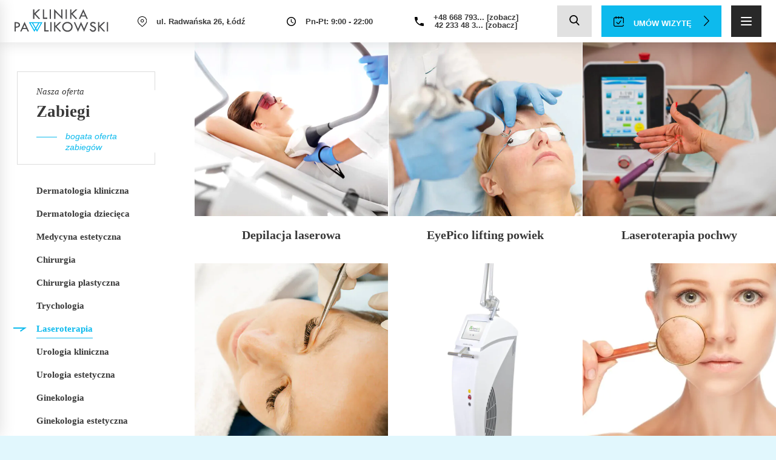

--- FILE ---
content_type: text/html; charset=UTF-8
request_url: https://www.klinikapawlikowski.pl/oferta/?_sft_clinic-category=laseroterapia
body_size: 23924
content:
<!doctype html><html dir="ltr" lang="pl-PL" prefix="og: https://ogp.me/ns# fb: http://ogp.me/ns/fb#"><head><script data-no-optimize="1">var litespeed_docref=sessionStorage.getItem("litespeed_docref");litespeed_docref&&(Object.defineProperty(document,"referrer",{get:function(){return litespeed_docref}}),sessionStorage.removeItem("litespeed_docref"));</script> <meta charset="UTF-8"><meta name="viewport" content="width=device-width, initial-scale=1, maximum-scale=1.0,user-scalable=0"><link rel="profile" href="https://gmpg.org/xfn/11"><title>Oferta | Klinika Pawlikowski</title><style>img:is([sizes="auto" i], [sizes^="auto," i]) { contain-intrinsic-size: 3000px 1500px }</style><meta name="robots" content="max-image-preview:large" /><link rel="canonical" href="https://www.klinikapawlikowski.pl/oferta/" /><meta name="generator" content="All in One SEO (AIOSEO) 4.9.0" /><meta property="og:locale" content="pl_PL" /><meta property="og:site_name" content="Klinika Pawlikowski | Nowy wymiar leczenia" /><meta property="og:type" content="article" /><meta property="og:title" content="Oferta | Klinika Pawlikowski" /><meta property="og:url" content="https://www.klinikapawlikowski.pl/oferta/" /><meta property="article:published_time" content="2020-10-14T08:52:35+00:00" /><meta property="article:modified_time" content="2020-12-04T09:42:05+00:00" /><meta name="twitter:card" content="summary" /><meta name="twitter:title" content="Oferta | Klinika Pawlikowski" /> <script type="application/ld+json" class="aioseo-schema">{"@context":"https:\/\/schema.org","@graph":[{"@type":"BreadcrumbList","@id":"https:\/\/www.klinikapawlikowski.pl\/oferta\/#breadcrumblist","itemListElement":[{"@type":"ListItem","@id":"https:\/\/www.klinikapawlikowski.pl#listItem","position":1,"name":"Home","item":"https:\/\/www.klinikapawlikowski.pl","nextItem":{"@type":"ListItem","@id":"https:\/\/www.klinikapawlikowski.pl\/oferta\/#listItem","name":"Oferta"}},{"@type":"ListItem","@id":"https:\/\/www.klinikapawlikowski.pl\/oferta\/#listItem","position":2,"name":"Oferta","previousItem":{"@type":"ListItem","@id":"https:\/\/www.klinikapawlikowski.pl#listItem","name":"Home"}}]},{"@type":"Organization","@id":"https:\/\/www.klinikapawlikowski.pl\/#organization","name":"Klinika Pawlikowski","description":"Nowy wymiar leczenia","url":"https:\/\/www.klinikapawlikowski.pl\/"},{"@type":"WebPage","@id":"https:\/\/www.klinikapawlikowski.pl\/oferta\/#webpage","url":"https:\/\/www.klinikapawlikowski.pl\/oferta\/","name":"Oferta | Klinika Pawlikowski","inLanguage":"pl-PL","isPartOf":{"@id":"https:\/\/www.klinikapawlikowski.pl\/#website"},"breadcrumb":{"@id":"https:\/\/www.klinikapawlikowski.pl\/oferta\/#breadcrumblist"},"datePublished":"2020-10-14T08:52:35+00:00","dateModified":"2020-12-04T09:42:05+00:00"},{"@type":"WebSite","@id":"https:\/\/www.klinikapawlikowski.pl\/#website","url":"https:\/\/www.klinikapawlikowski.pl\/","name":"Klinika Pawlikowski","description":"Nowy wymiar leczenia","inLanguage":"pl-PL","publisher":{"@id":"https:\/\/www.klinikapawlikowski.pl\/#organization"}}]}</script> <link rel='dns-prefetch' href='//fonts.googleapis.com' /><link rel="alternate" type="application/rss+xml" title="Klinika Pawlikowski &raquo; Kanał z wpisami" href="https://www.klinikapawlikowski.pl/feed/" /><link data-optimized="2" rel="stylesheet" href="https://www.klinikapawlikowski.pl/wp-content/litespeed/css/f3c68f5b08162feb6ca7293b513cfd0b.css?ver=cd7d2" /><style id='classic-theme-styles-inline-css' type='text/css'>/*! This file is auto-generated */
.wp-block-button__link{color:#fff;background-color:#32373c;border-radius:9999px;box-shadow:none;text-decoration:none;padding:calc(.667em + 2px) calc(1.333em + 2px);font-size:1.125em}.wp-block-file__button{background:#32373c;color:#fff;text-decoration:none}</style><style id='safe-svg-svg-icon-style-inline-css' type='text/css'>.safe-svg-cover{text-align:center}.safe-svg-cover .safe-svg-inside{display:inline-block;max-width:100%}.safe-svg-cover svg{fill:currentColor;height:100%;max-height:100%;max-width:100%;width:100%}</style><style id='global-styles-inline-css' type='text/css'>:root{--wp--preset--aspect-ratio--square: 1;--wp--preset--aspect-ratio--4-3: 4/3;--wp--preset--aspect-ratio--3-4: 3/4;--wp--preset--aspect-ratio--3-2: 3/2;--wp--preset--aspect-ratio--2-3: 2/3;--wp--preset--aspect-ratio--16-9: 16/9;--wp--preset--aspect-ratio--9-16: 9/16;--wp--preset--color--black: #000000;--wp--preset--color--cyan-bluish-gray: #abb8c3;--wp--preset--color--white: #ffffff;--wp--preset--color--pale-pink: #f78da7;--wp--preset--color--vivid-red: #cf2e2e;--wp--preset--color--luminous-vivid-orange: #ff6900;--wp--preset--color--luminous-vivid-amber: #fcb900;--wp--preset--color--light-green-cyan: #7bdcb5;--wp--preset--color--vivid-green-cyan: #00d084;--wp--preset--color--pale-cyan-blue: #8ed1fc;--wp--preset--color--vivid-cyan-blue: #0693e3;--wp--preset--color--vivid-purple: #9b51e0;--wp--preset--gradient--vivid-cyan-blue-to-vivid-purple: linear-gradient(135deg,rgba(6,147,227,1) 0%,rgb(155,81,224) 100%);--wp--preset--gradient--light-green-cyan-to-vivid-green-cyan: linear-gradient(135deg,rgb(122,220,180) 0%,rgb(0,208,130) 100%);--wp--preset--gradient--luminous-vivid-amber-to-luminous-vivid-orange: linear-gradient(135deg,rgba(252,185,0,1) 0%,rgba(255,105,0,1) 100%);--wp--preset--gradient--luminous-vivid-orange-to-vivid-red: linear-gradient(135deg,rgba(255,105,0,1) 0%,rgb(207,46,46) 100%);--wp--preset--gradient--very-light-gray-to-cyan-bluish-gray: linear-gradient(135deg,rgb(238,238,238) 0%,rgb(169,184,195) 100%);--wp--preset--gradient--cool-to-warm-spectrum: linear-gradient(135deg,rgb(74,234,220) 0%,rgb(151,120,209) 20%,rgb(207,42,186) 40%,rgb(238,44,130) 60%,rgb(251,105,98) 80%,rgb(254,248,76) 100%);--wp--preset--gradient--blush-light-purple: linear-gradient(135deg,rgb(255,206,236) 0%,rgb(152,150,240) 100%);--wp--preset--gradient--blush-bordeaux: linear-gradient(135deg,rgb(254,205,165) 0%,rgb(254,45,45) 50%,rgb(107,0,62) 100%);--wp--preset--gradient--luminous-dusk: linear-gradient(135deg,rgb(255,203,112) 0%,rgb(199,81,192) 50%,rgb(65,88,208) 100%);--wp--preset--gradient--pale-ocean: linear-gradient(135deg,rgb(255,245,203) 0%,rgb(182,227,212) 50%,rgb(51,167,181) 100%);--wp--preset--gradient--electric-grass: linear-gradient(135deg,rgb(202,248,128) 0%,rgb(113,206,126) 100%);--wp--preset--gradient--midnight: linear-gradient(135deg,rgb(2,3,129) 0%,rgb(40,116,252) 100%);--wp--preset--font-size--small: 13px;--wp--preset--font-size--medium: 20px;--wp--preset--font-size--large: 36px;--wp--preset--font-size--x-large: 42px;--wp--preset--spacing--20: 0.44rem;--wp--preset--spacing--30: 0.67rem;--wp--preset--spacing--40: 1rem;--wp--preset--spacing--50: 1.5rem;--wp--preset--spacing--60: 2.25rem;--wp--preset--spacing--70: 3.38rem;--wp--preset--spacing--80: 5.06rem;--wp--preset--shadow--natural: 6px 6px 9px rgba(0, 0, 0, 0.2);--wp--preset--shadow--deep: 12px 12px 50px rgba(0, 0, 0, 0.4);--wp--preset--shadow--sharp: 6px 6px 0px rgba(0, 0, 0, 0.2);--wp--preset--shadow--outlined: 6px 6px 0px -3px rgba(255, 255, 255, 1), 6px 6px rgba(0, 0, 0, 1);--wp--preset--shadow--crisp: 6px 6px 0px rgba(0, 0, 0, 1);}:where(.is-layout-flex){gap: 0.5em;}:where(.is-layout-grid){gap: 0.5em;}body .is-layout-flex{display: flex;}.is-layout-flex{flex-wrap: wrap;align-items: center;}.is-layout-flex > :is(*, div){margin: 0;}body .is-layout-grid{display: grid;}.is-layout-grid > :is(*, div){margin: 0;}:where(.wp-block-columns.is-layout-flex){gap: 2em;}:where(.wp-block-columns.is-layout-grid){gap: 2em;}:where(.wp-block-post-template.is-layout-flex){gap: 1.25em;}:where(.wp-block-post-template.is-layout-grid){gap: 1.25em;}.has-black-color{color: var(--wp--preset--color--black) !important;}.has-cyan-bluish-gray-color{color: var(--wp--preset--color--cyan-bluish-gray) !important;}.has-white-color{color: var(--wp--preset--color--white) !important;}.has-pale-pink-color{color: var(--wp--preset--color--pale-pink) !important;}.has-vivid-red-color{color: var(--wp--preset--color--vivid-red) !important;}.has-luminous-vivid-orange-color{color: var(--wp--preset--color--luminous-vivid-orange) !important;}.has-luminous-vivid-amber-color{color: var(--wp--preset--color--luminous-vivid-amber) !important;}.has-light-green-cyan-color{color: var(--wp--preset--color--light-green-cyan) !important;}.has-vivid-green-cyan-color{color: var(--wp--preset--color--vivid-green-cyan) !important;}.has-pale-cyan-blue-color{color: var(--wp--preset--color--pale-cyan-blue) !important;}.has-vivid-cyan-blue-color{color: var(--wp--preset--color--vivid-cyan-blue) !important;}.has-vivid-purple-color{color: var(--wp--preset--color--vivid-purple) !important;}.has-black-background-color{background-color: var(--wp--preset--color--black) !important;}.has-cyan-bluish-gray-background-color{background-color: var(--wp--preset--color--cyan-bluish-gray) !important;}.has-white-background-color{background-color: var(--wp--preset--color--white) !important;}.has-pale-pink-background-color{background-color: var(--wp--preset--color--pale-pink) !important;}.has-vivid-red-background-color{background-color: var(--wp--preset--color--vivid-red) !important;}.has-luminous-vivid-orange-background-color{background-color: var(--wp--preset--color--luminous-vivid-orange) !important;}.has-luminous-vivid-amber-background-color{background-color: var(--wp--preset--color--luminous-vivid-amber) !important;}.has-light-green-cyan-background-color{background-color: var(--wp--preset--color--light-green-cyan) !important;}.has-vivid-green-cyan-background-color{background-color: var(--wp--preset--color--vivid-green-cyan) !important;}.has-pale-cyan-blue-background-color{background-color: var(--wp--preset--color--pale-cyan-blue) !important;}.has-vivid-cyan-blue-background-color{background-color: var(--wp--preset--color--vivid-cyan-blue) !important;}.has-vivid-purple-background-color{background-color: var(--wp--preset--color--vivid-purple) !important;}.has-black-border-color{border-color: var(--wp--preset--color--black) !important;}.has-cyan-bluish-gray-border-color{border-color: var(--wp--preset--color--cyan-bluish-gray) !important;}.has-white-border-color{border-color: var(--wp--preset--color--white) !important;}.has-pale-pink-border-color{border-color: var(--wp--preset--color--pale-pink) !important;}.has-vivid-red-border-color{border-color: var(--wp--preset--color--vivid-red) !important;}.has-luminous-vivid-orange-border-color{border-color: var(--wp--preset--color--luminous-vivid-orange) !important;}.has-luminous-vivid-amber-border-color{border-color: var(--wp--preset--color--luminous-vivid-amber) !important;}.has-light-green-cyan-border-color{border-color: var(--wp--preset--color--light-green-cyan) !important;}.has-vivid-green-cyan-border-color{border-color: var(--wp--preset--color--vivid-green-cyan) !important;}.has-pale-cyan-blue-border-color{border-color: var(--wp--preset--color--pale-cyan-blue) !important;}.has-vivid-cyan-blue-border-color{border-color: var(--wp--preset--color--vivid-cyan-blue) !important;}.has-vivid-purple-border-color{border-color: var(--wp--preset--color--vivid-purple) !important;}.has-vivid-cyan-blue-to-vivid-purple-gradient-background{background: var(--wp--preset--gradient--vivid-cyan-blue-to-vivid-purple) !important;}.has-light-green-cyan-to-vivid-green-cyan-gradient-background{background: var(--wp--preset--gradient--light-green-cyan-to-vivid-green-cyan) !important;}.has-luminous-vivid-amber-to-luminous-vivid-orange-gradient-background{background: var(--wp--preset--gradient--luminous-vivid-amber-to-luminous-vivid-orange) !important;}.has-luminous-vivid-orange-to-vivid-red-gradient-background{background: var(--wp--preset--gradient--luminous-vivid-orange-to-vivid-red) !important;}.has-very-light-gray-to-cyan-bluish-gray-gradient-background{background: var(--wp--preset--gradient--very-light-gray-to-cyan-bluish-gray) !important;}.has-cool-to-warm-spectrum-gradient-background{background: var(--wp--preset--gradient--cool-to-warm-spectrum) !important;}.has-blush-light-purple-gradient-background{background: var(--wp--preset--gradient--blush-light-purple) !important;}.has-blush-bordeaux-gradient-background{background: var(--wp--preset--gradient--blush-bordeaux) !important;}.has-luminous-dusk-gradient-background{background: var(--wp--preset--gradient--luminous-dusk) !important;}.has-pale-ocean-gradient-background{background: var(--wp--preset--gradient--pale-ocean) !important;}.has-electric-grass-gradient-background{background: var(--wp--preset--gradient--electric-grass) !important;}.has-midnight-gradient-background{background: var(--wp--preset--gradient--midnight) !important;}.has-small-font-size{font-size: var(--wp--preset--font-size--small) !important;}.has-medium-font-size{font-size: var(--wp--preset--font-size--medium) !important;}.has-large-font-size{font-size: var(--wp--preset--font-size--large) !important;}.has-x-large-font-size{font-size: var(--wp--preset--font-size--x-large) !important;}
:where(.wp-block-post-template.is-layout-flex){gap: 1.25em;}:where(.wp-block-post-template.is-layout-grid){gap: 1.25em;}
:where(.wp-block-columns.is-layout-flex){gap: 2em;}:where(.wp-block-columns.is-layout-grid){gap: 2em;}
:root :where(.wp-block-pullquote){font-size: 1.5em;line-height: 1.6;}</style><style id='moove_gdpr_frontend-inline-css' type='text/css'>#moove_gdpr_cookie_modal,#moove_gdpr_cookie_info_bar,.gdpr_cookie_settings_shortcode_content{font-family:&#039;Nunito&#039;,sans-serif}#moove_gdpr_save_popup_settings_button{background-color:#373737;color:#fff}#moove_gdpr_save_popup_settings_button:hover{background-color:#000}#moove_gdpr_cookie_info_bar .moove-gdpr-info-bar-container .moove-gdpr-info-bar-content a.mgbutton,#moove_gdpr_cookie_info_bar .moove-gdpr-info-bar-container .moove-gdpr-info-bar-content button.mgbutton{background-color:#2da6d4}#moove_gdpr_cookie_modal .moove-gdpr-modal-content .moove-gdpr-modal-footer-content .moove-gdpr-button-holder a.mgbutton,#moove_gdpr_cookie_modal .moove-gdpr-modal-content .moove-gdpr-modal-footer-content .moove-gdpr-button-holder button.mgbutton,.gdpr_cookie_settings_shortcode_content .gdpr-shr-button.button-green{background-color:#2da6d4;border-color:#2da6d4}#moove_gdpr_cookie_modal .moove-gdpr-modal-content .moove-gdpr-modal-footer-content .moove-gdpr-button-holder a.mgbutton:hover,#moove_gdpr_cookie_modal .moove-gdpr-modal-content .moove-gdpr-modal-footer-content .moove-gdpr-button-holder button.mgbutton:hover,.gdpr_cookie_settings_shortcode_content .gdpr-shr-button.button-green:hover{background-color:#fff;color:#2da6d4}#moove_gdpr_cookie_modal .moove-gdpr-modal-content .moove-gdpr-modal-close i,#moove_gdpr_cookie_modal .moove-gdpr-modal-content .moove-gdpr-modal-close span.gdpr-icon{background-color:#2da6d4;border:1px solid #2da6d4}#moove_gdpr_cookie_info_bar span.moove-gdpr-infobar-allow-all.focus-g,#moove_gdpr_cookie_info_bar span.moove-gdpr-infobar-allow-all:focus,#moove_gdpr_cookie_info_bar button.moove-gdpr-infobar-allow-all.focus-g,#moove_gdpr_cookie_info_bar button.moove-gdpr-infobar-allow-all:focus,#moove_gdpr_cookie_info_bar span.moove-gdpr-infobar-reject-btn.focus-g,#moove_gdpr_cookie_info_bar span.moove-gdpr-infobar-reject-btn:focus,#moove_gdpr_cookie_info_bar button.moove-gdpr-infobar-reject-btn.focus-g,#moove_gdpr_cookie_info_bar button.moove-gdpr-infobar-reject-btn:focus,#moove_gdpr_cookie_info_bar span.change-settings-button.focus-g,#moove_gdpr_cookie_info_bar span.change-settings-button:focus,#moove_gdpr_cookie_info_bar button.change-settings-button.focus-g,#moove_gdpr_cookie_info_bar button.change-settings-button:focus{-webkit-box-shadow:0 0 1px 3px #2da6d4;-moz-box-shadow:0 0 1px 3px #2da6d4;box-shadow:0 0 1px 3px #2da6d4}#moove_gdpr_cookie_modal .moove-gdpr-modal-content .moove-gdpr-modal-close i:hover,#moove_gdpr_cookie_modal .moove-gdpr-modal-content .moove-gdpr-modal-close span.gdpr-icon:hover,#moove_gdpr_cookie_info_bar span[data-href]>u.change-settings-button{color:#2da6d4}#moove_gdpr_cookie_modal .moove-gdpr-modal-content .moove-gdpr-modal-left-content #moove-gdpr-menu li.menu-item-selected a span.gdpr-icon,#moove_gdpr_cookie_modal .moove-gdpr-modal-content .moove-gdpr-modal-left-content #moove-gdpr-menu li.menu-item-selected button span.gdpr-icon{color:inherit}#moove_gdpr_cookie_modal .moove-gdpr-modal-content .moove-gdpr-modal-left-content #moove-gdpr-menu li a span.gdpr-icon,#moove_gdpr_cookie_modal .moove-gdpr-modal-content .moove-gdpr-modal-left-content #moove-gdpr-menu li button span.gdpr-icon{color:inherit}#moove_gdpr_cookie_modal .gdpr-acc-link{line-height:0;font-size:0;color:transparent;position:absolute}#moove_gdpr_cookie_modal .moove-gdpr-modal-content .moove-gdpr-modal-close:hover i,#moove_gdpr_cookie_modal .moove-gdpr-modal-content .moove-gdpr-modal-left-content #moove-gdpr-menu li a,#moove_gdpr_cookie_modal .moove-gdpr-modal-content .moove-gdpr-modal-left-content #moove-gdpr-menu li button,#moove_gdpr_cookie_modal .moove-gdpr-modal-content .moove-gdpr-modal-left-content #moove-gdpr-menu li button i,#moove_gdpr_cookie_modal .moove-gdpr-modal-content .moove-gdpr-modal-left-content #moove-gdpr-menu li a i,#moove_gdpr_cookie_modal .moove-gdpr-modal-content .moove-gdpr-tab-main .moove-gdpr-tab-main-content a:hover,#moove_gdpr_cookie_info_bar.moove-gdpr-dark-scheme .moove-gdpr-info-bar-container .moove-gdpr-info-bar-content a.mgbutton:hover,#moove_gdpr_cookie_info_bar.moove-gdpr-dark-scheme .moove-gdpr-info-bar-container .moove-gdpr-info-bar-content button.mgbutton:hover,#moove_gdpr_cookie_info_bar.moove-gdpr-dark-scheme .moove-gdpr-info-bar-container .moove-gdpr-info-bar-content a:hover,#moove_gdpr_cookie_info_bar.moove-gdpr-dark-scheme .moove-gdpr-info-bar-container .moove-gdpr-info-bar-content button:hover,#moove_gdpr_cookie_info_bar.moove-gdpr-dark-scheme .moove-gdpr-info-bar-container .moove-gdpr-info-bar-content span.change-settings-button:hover,#moove_gdpr_cookie_info_bar.moove-gdpr-dark-scheme .moove-gdpr-info-bar-container .moove-gdpr-info-bar-content button.change-settings-button:hover,#moove_gdpr_cookie_info_bar.moove-gdpr-dark-scheme .moove-gdpr-info-bar-container .moove-gdpr-info-bar-content u.change-settings-button:hover,#moove_gdpr_cookie_info_bar span[data-href]>u.change-settings-button,#moove_gdpr_cookie_info_bar.moove-gdpr-dark-scheme .moove-gdpr-info-bar-container .moove-gdpr-info-bar-content a.mgbutton.focus-g,#moove_gdpr_cookie_info_bar.moove-gdpr-dark-scheme .moove-gdpr-info-bar-container .moove-gdpr-info-bar-content button.mgbutton.focus-g,#moove_gdpr_cookie_info_bar.moove-gdpr-dark-scheme .moove-gdpr-info-bar-container .moove-gdpr-info-bar-content a.focus-g,#moove_gdpr_cookie_info_bar.moove-gdpr-dark-scheme .moove-gdpr-info-bar-container .moove-gdpr-info-bar-content button.focus-g,#moove_gdpr_cookie_info_bar.moove-gdpr-dark-scheme .moove-gdpr-info-bar-container .moove-gdpr-info-bar-content a.mgbutton:focus,#moove_gdpr_cookie_info_bar.moove-gdpr-dark-scheme .moove-gdpr-info-bar-container .moove-gdpr-info-bar-content button.mgbutton:focus,#moove_gdpr_cookie_info_bar.moove-gdpr-dark-scheme .moove-gdpr-info-bar-container .moove-gdpr-info-bar-content a:focus,#moove_gdpr_cookie_info_bar.moove-gdpr-dark-scheme .moove-gdpr-info-bar-container .moove-gdpr-info-bar-content button:focus,#moove_gdpr_cookie_info_bar.moove-gdpr-dark-scheme .moove-gdpr-info-bar-container .moove-gdpr-info-bar-content span.change-settings-button.focus-g,span.change-settings-button:focus,button.change-settings-button.focus-g,button.change-settings-button:focus,#moove_gdpr_cookie_info_bar.moove-gdpr-dark-scheme .moove-gdpr-info-bar-container .moove-gdpr-info-bar-content u.change-settings-button.focus-g,#moove_gdpr_cookie_info_bar.moove-gdpr-dark-scheme .moove-gdpr-info-bar-container .moove-gdpr-info-bar-content u.change-settings-button:focus{color:#2da6d4}#moove_gdpr_cookie_modal .moove-gdpr-branding.focus-g span,#moove_gdpr_cookie_modal .moove-gdpr-modal-content .moove-gdpr-tab-main a.focus-g,#moove_gdpr_cookie_modal .moove-gdpr-modal-content .moove-gdpr-tab-main .gdpr-cd-details-toggle.focus-g{color:#2da6d4}#moove_gdpr_cookie_modal.gdpr_lightbox-hide{display:none}#moove_gdpr_cookie_info_bar .moove-gdpr-info-bar-container .moove-gdpr-info-bar-content a.mgbutton,#moove_gdpr_cookie_info_bar .moove-gdpr-info-bar-container .moove-gdpr-info-bar-content button.mgbutton,#moove_gdpr_cookie_modal .moove-gdpr-modal-content .moove-gdpr-modal-footer-content .moove-gdpr-button-holder a.mgbutton,#moove_gdpr_cookie_modal .moove-gdpr-modal-content .moove-gdpr-modal-footer-content .moove-gdpr-button-holder button.mgbutton,.gdpr-shr-button,#moove_gdpr_cookie_info_bar .moove-gdpr-infobar-close-btn{border-radius:0}</style> <script type="litespeed/javascript" data-src="https://www.klinikapawlikowski.pl/wp-includes/js/jquery/jquery.min.js" id="jquery-core-js"></script> <script id="search-filter-plugin-build-js-extra" type="litespeed/javascript">var SF_LDATA={"ajax_url":"https:\/\/www.klinikapawlikowski.pl\/wp-admin\/admin-ajax.php","home_url":"https:\/\/www.klinikapawlikowski.pl\/"}</script> <script type="litespeed/javascript" data-src="https://www.klinikapawlikowski.pl/wp-content/plugins/search-filter-pro/public/assets/js/chosen.jquery.min.js" id="search-filter-plugin-chosen-js"></script> <link rel="https://api.w.org/" href="https://www.klinikapawlikowski.pl/wp-json/" /><link rel="alternate" title="JSON" type="application/json" href="https://www.klinikapawlikowski.pl/wp-json/wp/v2/pages/198" /><link rel="EditURI" type="application/rsd+xml" title="RSD" href="https://www.klinikapawlikowski.pl/xmlrpc.php?rsd" /><meta name="generator" content="WordPress 6.8.3" /><link rel='shortlink' href='https://www.klinikapawlikowski.pl/?p=198' /><link rel="alternate" title="oEmbed (JSON)" type="application/json+oembed" href="https://www.klinikapawlikowski.pl/wp-json/oembed/1.0/embed?url=https%3A%2F%2Fwww.klinikapawlikowski.pl%2Foferta%2F" /><link rel="alternate" title="oEmbed (XML)" type="text/xml+oembed" href="https://www.klinikapawlikowski.pl/wp-json/oembed/1.0/embed?url=https%3A%2F%2Fwww.klinikapawlikowski.pl%2Foferta%2F&#038;format=xml" /> <script type="litespeed/javascript">window.dataLayer=window.dataLayer||[];function gtag(){dataLayer.push(arguments)}
gtag('consent','default',{'ad_storage':'denied','ad_user_data':'denied','ad_personalization':'denied','analytics_storage':'denied','personalization_storage':'denied','security_storage':'denied','functionality_storage':'denied','wait_for_update':'2000'})</script>  <script type="litespeed/javascript">(function(w,d,s,l,i){w[l]=w[l]||[];w[l].push({'gtm.start':new Date().getTime(),event:'gtm.js'});var f=d.getElementsByTagName(s)[0],j=d.createElement(s),dl=l!='dataLayer'?'&l='+l:'';j.async=!0;j.src='https://www.googletagmanager.com/gtm.js?id='+i+dl;f.parentNode.insertBefore(j,f)})(window,document,'script','dataLayer','GTM-MG6VTJG')</script> <link rel="icon" href="https://www.klinikapawlikowski.pl/wp-content/uploads/2022/01/cropped-favi-klinika-1-32x32.png" sizes="32x32" /><link rel="icon" href="https://www.klinikapawlikowski.pl/wp-content/uploads/2022/01/cropped-favi-klinika-1-192x192.png" sizes="192x192" /><link rel="apple-touch-icon" href="https://www.klinikapawlikowski.pl/wp-content/uploads/2022/01/cropped-favi-klinika-1-180x180.png" /><meta name="msapplication-TileImage" content="https://www.klinikapawlikowski.pl/wp-content/uploads/2022/01/cropped-favi-klinika-1-270x270.png" /><style type="text/css" id="wp-custom-css">.ifp {
	position: relative;
}

.ifp .secret-point {
	top: 25.6%;
	left: 75.9%;
}

.info-rodo-inspector {
	font-size: 14px;
    text-align: center;
    color: #999;
}


.postid-11414  .post .post__img {
	display: none;
}

.covers a[href="https://twojstyl.pl/artykul/skladniki-kosmetykow-ktorych-wcale-nie-musimy-sie-bac-wbrew-pozorom-chronia-i-pielegnuja-skore,aid,7514"] {
	background-size: contain;
  background-repeat: no-repeat;
  background-color: white;
}

/*kontakt*/
.contact-box svg {
	width: 24px;
  height: auto;
  margin-top: 14px;
  margin-right: 12px;
}

.contact-box .address-1 {
	display: flex;
	flex-direction: row;
	justify-content: space-between;
	width: 100%;
}

@media (max-width: 576px) {
	.contact-box .address-1 {
		flex-direction: column;
	}
}

.contact-box .address-2 {
	display: flex;
	flex-direction: column;
	align-items: center;
	width: 100%;
}

.contact-box p:last-of-type
	 {
    font-size: 18px !important;
    margin-top: initial !important;
		width: initial !important;
		margin-top: initial !important;
  }
}

.post-73 .contact-box .address-2 p {
/* 	font-size: 32px !important; */
}
/**/</style><meta property="og:locale" content="pl_PL"/><meta property="og:site_name" content="Klinika Pawlikowski"/><meta property="og:title" content="Oferta"/><meta property="og:url" content="https://www.klinikapawlikowski.pl/oferta/"/><meta property="og:type" content="article"/><meta property="og:description" content="Klinika Pawlikowski"/><meta property="og:image" content="https://www.klinikapawlikowski.pl/wp-content/uploads/2020/10/slajd-2.jpg"/><meta property="og:image:url" content="https://www.klinikapawlikowski.pl/wp-content/uploads/2020/10/slajd-2.jpg"/><meta property="og:image:secure_url" content="https://www.klinikapawlikowski.pl/wp-content/uploads/2020/10/slajd-2.jpg"/><meta property="article:publisher" content="https://www.facebook.com/klinikapawlikowski"/><meta name="twitter:title" content="Oferta"/><meta name="twitter:url" content="https://www.klinikapawlikowski.pl/oferta/"/><meta name="twitter:description" content="Klinika Pawlikowski"/><meta name="twitter:image" content="https://www.klinikapawlikowski.pl/wp-content/uploads/2020/10/slajd-2.jpg"/><meta name="twitter:card" content="summary_large_image"/></head><body class="wp-singular page-template page-template-templates page-template-treatments page-template-templatestreatments-php page page-id-198 wp-theme-pawlikowski wp-featherlight-captions"><div id="page" class="site"><header id="site-header" class="header"><div class="header__top">
<a href="https://www.klinikapawlikowski.pl">
<img data-lazyloaded="1" src="[data-uri]" class="header__logo inject-me" data-src="https://www.klinikapawlikowski.pl/wp-content/uploads/2020/10/logo.svg" alt="Klinika Pawlikowski">
</a>
<a href="https://www.klinikapawlikowski.pl/wirtualny-spacer/">
<img data-lazyloaded="1" src="[data-uri]" class="header__icon-360 inject-me" data-src="https://www.klinikapawlikowski.pl/wp-content/themes/pawlikowski/img/svg/360.svg">
</a></div><nav class="main-nav"><div class="menu-menu-1-container"><ul id="primary-menu" class="menu"><li id="menu-item-11" class="menu-item menu-item-type-post_type menu-item-object-page menu-item-home menu-item-11"><a href="https://www.klinikapawlikowski.pl/">Strona główna</a></li><li id="menu-item-1311" class="menu-item menu-item-type-custom menu-item-object-custom menu-item-has-children menu-item-1311"><a href="#">O nas</a><ul class="sub-menu"><li class='js-nav-back'> <a href='#'> Menu główne </a></li><li id="menu-item-207" class="menu-item menu-item-type-post_type menu-item-object-page menu-item-207"><a href="https://www.klinikapawlikowski.pl/klinika/">Klinika</a></li><li id="menu-item-1308" class="menu-item menu-item-type-post_type menu-item-object-page menu-item-1308"><a href="https://www.klinikapawlikowski.pl/klinika/zespol/">Zespół</a></li><li id="menu-item-1564" class="menu-item menu-item-type-post_type menu-item-object-page menu-item-1564"><a href="https://www.klinikapawlikowski.pl/wirtualny-spacer/">Wirtualny spacer</a></li></ul></li><li id="menu-item-2784" class="menu-item menu-item-type-custom menu-item-object-custom menu-item-2784"><a href="https://www.klinikapawlikowski.pl/oferta/?_sft_clinic-category=dermatologia-kliniczna">Oferta</a></li><li id="menu-item-2331" class="menu-item menu-item-type-post_type menu-item-object-pricelist menu-item-2331"><a href="https://www.klinikapawlikowski.pl/cennik/konsultacje/">Cennik</a></li><li id="menu-item-205" class="menu-item menu-item-type-post_type menu-item-object-page menu-item-205"><a href="https://www.klinikapawlikowski.pl/blog/">Blog</a></li><li id="menu-item-1313" class="menu-item menu-item-type-custom menu-item-object-custom menu-item-has-children menu-item-1313"><a href="#">Media</a><ul class="sub-menu"><li class='js-nav-back'> <a href='#'> Menu główne </a></li><li id="menu-item-204" class="menu-item menu-item-type-post_type menu-item-object-page menu-item-204"><a href="https://www.klinikapawlikowski.pl/media/">Mówią o nas</a></li><li id="menu-item-1309" class="menu-item menu-item-type-post_type menu-item-object-page menu-item-1309"><a href="https://www.klinikapawlikowski.pl/media/filmy/">Filmy</a></li></ul></li><li id="menu-item-91" class="menu-item menu-item-type-post_type menu-item-object-page menu-item-91"><a href="https://www.klinikapawlikowski.pl/kontakt/">Kontakt</a></li></ul></div></nav><div class="cite"><p class="playfair">Nowy wymiar leczenia</p>
<img data-lazyloaded="1" src="[data-uri]" class="cite__sign inject-me" data-src="https://www.klinikapawlikowski.pl/wp-content/uploads/2020/10/podpis.svg">
<img data-lazyloaded="1" src="[data-uri]" data-src="https://www.klinikapawlikowski.pl/wp-content/themes/pawlikowski/img/svg/quote.svg" class="inject-me cite__quote cite__quote--left">
<img data-lazyloaded="1" src="[data-uri]" data-src="https://www.klinikapawlikowski.pl/wp-content/themes/pawlikowski/img/svg/quote.svg" class="inject-me cite__quote cite__quote--right"></div><div class="social-media">
<a href="https://www.facebook.com/klinikapawlikowski" class="social-media__box" target="_blank">
<img data-lazyloaded="1" src="[data-uri]" data-src="https://www.klinikapawlikowski.pl/wp-content/uploads/2020/10/facebook.svg" alt="Facebook" class="social-media__box__icon inject-me">
</a>
<a href="https://www.instagram.com/klinika_pawlikowski/" class="social-media__box" target="_blank">
<img data-lazyloaded="1" src="[data-uri]" data-src="https://www.klinikapawlikowski.pl/wp-content/uploads/2023/08/instagram.svg" alt="Instagram" class="social-media__box__icon inject-me">
</a>
<a href="https://twitter.com/cm_medevac" class="social-media__box" target="_blank">
<img data-lazyloaded="1" src="[data-uri]" data-src="https://www.klinikapawlikowski.pl/wp-content/uploads/2020/10/twitter.svg" alt="Twitter" class="social-media__box__icon inject-me">
</a>
<a href="https://www.youtube.com/channel/UCrD1gwUn6paYBez0jRHDinA/featured" class="social-media__box" target="_blank">
<img data-lazyloaded="1" src="[data-uri]" data-src="https://www.klinikapawlikowski.pl/wp-content/uploads/2020/10/youtube.svg" alt="YouTube" class="social-media__box__icon inject-me">
</a>
<a href="https://www.znanylekarz.pl/placowki/klinika-pawlikowski" class="social-media__box" target="_blank">
<img data-lazyloaded="1" src="[data-uri]" data-src="https://www.klinikapawlikowski.pl/wp-content/uploads/2020/10/znany_lekarz.svg" alt="Znany Lekarz" class="social-media__box__icon inject-me">
</a></div><img data-lazyloaded="1" src="[data-uri]" data-src="https://www.klinikapawlikowski.pl/wp-content/themes/pawlikowski/img/svg/logo_symbol.svg" class="header__emblem bg-emblem inject-me"></header><div class="top-bar">
<a class="d-1360-none" href="https://www.klinikapawlikowski.pl">
<img data-lazyloaded="1" src="[data-uri]" class="top-bar__logo inject-me" data-src="https://www.klinikapawlikowski.pl/wp-content/uploads/2020/10/logo.svg" alt="Klinika Pawlikowski">
</a><div class="icon-btn d-none d-xl-inline-flex">
<img data-lazyloaded="1" src="[data-uri]" data-src="https://www.klinikapawlikowski.pl/wp-content/themes/pawlikowski/img/svg/marker.svg" class="inject-me"><p><a href="https://www.google.pl/maps/dir//Klinika+Pawlikowski+-+Chirurgia+plastyczna,+medycyna+estetyczna,+szkolenia+lekarzy,+kosmetologia,+dermatolog,+urolog,+ginekologia+estetyczna,+badanie+znamion,+trycholog,+mezoterapia,+%C5%81%C3%B3d%C5%BA,+Radwa%C5%84ska+26,+90-541+%C5%81%C3%B3d%C5%BA/@51.752016,19.4514073,17z/data=!4m16!1m6!3m5!1s0x471a352afb7495f7:0xbe4adddb071041d0!2sKlinika+Pawlikowski+-+Chirurgia+plastyczna,+medycyna+estetyczna,+szkolenia+lekarzy,+kosmetologia,+dermatolog,+urolog,+ginekologia+estetyczna,+badanie+znamion,+trycholog,+mezoterapia,+%C5%81%C3%B3d%C5%BA!8m2!3d51.752016!4d19.453596!4m8!1m0!1m5!1m1!1s0x471a352afb7495f7:0xbe4adddb071041d0!2m2!1d19.453596!2d51.752016!3e2" target="_blank">
ul. Radwańska 26, Łódź    </a></p></div><div class="icon-btn d-none d-xl-inline-flex">
<img data-lazyloaded="1" src="[data-uri]" data-src="https://www.klinikapawlikowski.pl/wp-content/themes/pawlikowski/img/svg/clock.svg" class="inject-me"><p>Pn-Pt: 9:00 - 22:00</p></div><div class="icon-btn d-none d-1850-if">
<img data-lazyloaded="1" src="[data-uri]" data-src="https://www.klinikapawlikowski.pl/wp-content/themes/pawlikowski/img/svg/mail.svg" class="inject-me"><p><a href="mailto:rejestracja@klinikapawlikowski.pl">rejestracja@klinikapawlikowski.pl</a></p></div><div class="icon-btn d-none d-xl-inline-flex">
<img data-lazyloaded="1" src="[data-uri]" data-src="https://www.klinikapawlikowski.pl/wp-content/themes/pawlikowski/img/svg/phone_2.svg" class="inject-me"><div>
<span><p><a class="hidden-no d-none d-sm-inline" href="#tel">+48 668 793... [zobacz]</a>
<a class="visible-no d-sm-none" href="tel:+48668793039">+48 668 793 039</a></p></span>
<span><p><a class="hidden-no d-none d-sm-inline" href="#tel">42 233 48 3... [zobacz]</a>
<a class="visible-no d-sm-none" href="tel:422334839">42 233 48 39</a></p></span></div></div><div class="d-flex">
<a href="#" id="toggle-search-bar" class="icon-btn icon-btn--beton search-btn uppercase">
<img data-lazyloaded="1" src="[data-uri]" data-src="https://www.klinikapawlikowski.pl/wp-content/themes/pawlikowski/img/svg/search.svg" class="inject-me">
</a><div id="show-form" class="icon-btn icon-btn--blue uppercase">
<img data-lazyloaded="1" src="[data-uri]" data-src="https://www.klinikapawlikowski.pl/wp-content/themes/pawlikowski/img/svg/calendar.svg" class="inject-me"><div class="d-none d-sm-inline">
Umów wizytę
<img data-lazyloaded="1" src="[data-uri]" data-src="https://www.klinikapawlikowski.pl/wp-content/themes/pawlikowski/img/svg/arrow_right.svg" class="inject-me icon-btn__right"></div></div><div class="top-bar__hamburger-wrapper"><div class="js-hamburger"></div><div class="top-bar__hamburger hamburger hamburger--spring d-1360-none"><div class="hamburger-box"><div class="hamburger-inner"></div></div></div></div></div><div id="appointment-box" class="appointment-box top-bar__appointment-box"><div id="appointment-box-close" class="appointment-box__arrow">
<img data-lazyloaded="1" src="[data-uri]" data-src="https://www.klinikapawlikowski.pl/wp-content/themes/pawlikowski/img/svg/arrow_right.svg" class="inject-me"></div><img data-lazyloaded="1" src="[data-uri]" data-src="https://www.klinikapawlikowski.pl/wp-content/themes/pawlikowski/img/svg/logo_symbol.svg" class="appointment-box__emblem bg-emblem inject-me"><h5 class="appointment-box__header">Umów się <br> <strong>na e-konsultacje</strong></h5><div class="wpcf7 no-js" id="wpcf7-f48-o1" lang="pl-PL" dir="ltr" data-wpcf7-id="48"><div class="screen-reader-response"><p role="status" aria-live="polite" aria-atomic="true"></p><ul></ul></div><form action="/oferta/?_sft_clinic-category=laseroterapia#wpcf7-f48-o1" method="post" class="wpcf7-form init" aria-label="Formularz kontaktowy" novalidate="novalidate" data-status="init"><fieldset class="hidden-fields-container"><input type="hidden" name="_wpcf7" value="48" /><input type="hidden" name="_wpcf7_version" value="6.1.3" /><input type="hidden" name="_wpcf7_locale" value="pl_PL" /><input type="hidden" name="_wpcf7_unit_tag" value="wpcf7-f48-o1" /><input type="hidden" name="_wpcf7_container_post" value="0" /><input type="hidden" name="_wpcf7_posted_data_hash" value="" /><input type="hidden" name="_wpcf7_recaptcha_response" value="" /></fieldset><p> <strong> Wypełnij krótki formularz, </strong> <br> a my postaramy się znaleźć odpowiedni dla Ciebie termin.</p><div class="fields-wrapper"><div class="form-item">
<label for="your-name">Imię i nazwisko * </label>
<span class="wpcf7-form-control-wrap" data-name="your-name"><input size="40" maxlength="400" class="wpcf7-form-control wpcf7-text wpcf7-validates-as-required form-item__input" aria-required="true" aria-invalid="false" value="" type="text" name="your-name" /></span></div><div class="form-item">
<label for="service-type">Typ usługi </label>
<span class="wpcf7-form-control-wrap" data-name="service-type"><select class="wpcf7-form-control wpcf7-select form-item__input" aria-invalid="false" name="service-type"><option value=""></option><option value="Dermatologia kliniczna">Dermatologia kliniczna</option><option value="Dermatologia dziecięca">Dermatologia dziecięca</option><option value="Medycyna estetyczna">Medycyna estetyczna</option><option value="Chirurgia">Chirurgia</option><option value="Chirurgia plastyczna">Chirurgia plastyczna</option><option value="Trychologia">Trychologia</option><option value="Laseroterapia">Laseroterapia</option><option value="Urologia kliniczna">Urologia kliniczna</option><option value="Urologia estetyczna">Urologia estetyczna</option><option value="Ginekologia">Ginekologia</option><option value="Ginekologia estetyczna">Ginekologia estetyczna</option><option value="Kosmetologia">Kosmetologia</option><option value="Kosmetologia HIGH-TECH">Kosmetologia HIGH-TECH</option><option value="Dermatologia estetyczna">Dermatologia estetyczna</option></select></span></div><div class="form-item">
<label for="your-phone">Telefon * </label>
<span class="wpcf7-form-control-wrap" data-name="your-phone"><input size="40" maxlength="400" class="wpcf7-form-control wpcf7-tel wpcf7-validates-as-required wpcf7-text wpcf7-validates-as-tel form-item__input" aria-required="true" aria-invalid="false" value="" type="tel" name="your-phone" /></span></div><div class="form-item">
<label for="your-date">Data </label>
<span class="wpcf7-form-control-wrap" data-name="your-date"><input size="40" maxlength="400" class="wpcf7-form-control wpcf7-text form-item__input datafield" aria-invalid="false" value="" type="text" name="your-date" /></span></div><span class="wpcf7-form-control-wrap" data-name="acceptance"><span class="wpcf7-form-control wpcf7-acceptance"><span class="wpcf7-list-item"><label><input type="checkbox" name="acceptance" value="1" aria-invalid="false" /><span class="wpcf7-list-item-label">Zapoznałem/-am się z <a href="/klauzula-informacyjna-dla-pacjenta/" target="_blank">klauzulą informacyjną dla pacjenta </a> oraz zgadzam się z <a href="/polityka-prywatnosci/" target="_blank"> polityką prywatności serwisu </a></span></label></span></span></span><p class="info-rodo-inspector"> W celu jeszcze lepszej ochrony Państwa danych osobowych Administratorzy wyznaczyli Inspektora Ochrony Danych Osobowych (p. Dominikę Jaśkowiak), z którym można skontaktować się pod adresem e-mail: <a href="mailto:inspektor@klinikapawlikowski.pl">inspektor@klinikapawlikowski.pl </a></p></div><p> Dbamy o Twoją wygodę i bezpieczeństwo. <strong> Umów się na e-konsultacje już teraz! </strong></p><input class="wpcf7-form-control wpcf7-submit has-spinner" type="submit" value="Wyślij wiadomość" /><div class="wpcf7-response-output" aria-hidden="true"></div></form></div></div><div id="search-form-bar" class="top-bar__search-form-bar search-form-bar"><form id="searchform" class="search-form" method="get" action="https://www.klinikapawlikowski.pl/"><p>Znajdź na stronie</p><div class="search-form__row">
<input type="text" placeholder="Szukaj..." class="search-field" name="s" value=""><label class="submit-label">
<img data-lazyloaded="1" src="[data-uri]" data-src="https://www.klinikapawlikowski.pl/wp-content/themes/pawlikowski/img/svg/search.svg" alt="search" class="inject-me">
<input type="submit" value="">
</label></div></form></div></div><div id="content" class="site-content"><div id="primary" class="content-area sidebar-layout"><div class="sidebar sidebar-layout__sidebar standard-padding-left"><div class="header-box"><p class="intro">Nasza oferta</p><h3 class="headline">Zabiegi</h3><p class="outro">bogata oferta zabiegów</p></div><div class="term-nav"><form data-sf-form-id='1284' data-is-rtl='0' data-maintain-state='' data-results-url='https://www.klinikapawlikowski.pl/oferta/' data-ajax-url='https://www.klinikapawlikowski.pl/oferta/?sf_data=all' data-ajax-form-url='https://www.klinikapawlikowski.pl/?sfid=1284&amp;sf_action=get_data&amp;sf_data=form' data-display-result-method='custom' data-use-history-api='1' data-template-loaded='0' data-lang-code='' data-ajax='1' data-ajax-data-type='html' data-ajax-target='.js-filter' data-ajax-pagination-type='normal' data-ajax-links-selector='.pagination a' data-update-ajax-url='1' data-scroll-to-pos='results' data-scroll-on-action='all' data-init-paged='1' data-auto-update='1' data-auto-count='1' data-auto-count-refresh-mode='1' action='https://www.klinikapawlikowski.pl/oferta/' method='post' class='searchandfilter' id='search-filter-form-1284' autocomplete='off' data-instance-count='1'><ul><li class="sf-field-taxonomy-clinic-category" data-sf-field-name="_sft_clinic-category" data-sf-field-type="taxonomy" data-sf-field-input-type="radio"><ul class=""><li class="sf-level-0 sf-item-0" data-sf-count="0" data-sf-depth="0"><input  class="sf-input-radio" type="radio" value="" name="_sft_clinic-category[]" id="sf-input-23b698a9cd207726015d631be86b94c6"><label class="sf-label-radio" for="sf-input-23b698a9cd207726015d631be86b94c6">Wszystkie kategorie</label></li><li class="sf-level-0 sf-item-13" data-sf-count="16" data-sf-depth="0"><input  class="sf-input-radio" type="radio" value="dermatologia-kliniczna" name="_sft_clinic-category[]" id="sf-input-b529d9bb4cb6620b7f78d962f2aae0df"><label class="sf-label-radio" for="sf-input-b529d9bb4cb6620b7f78d962f2aae0df">Dermatologia kliniczna</label></li><li class="sf-level-0 sf-item-14" data-sf-count="8" data-sf-depth="0"><input  class="sf-input-radio" type="radio" value="dermatologia-dziecieca" name="_sft_clinic-category[]" id="sf-input-5144dd2e7ce3391817612b427c5dc3e6"><label class="sf-label-radio" for="sf-input-5144dd2e7ce3391817612b427c5dc3e6">Dermatologia dziecięca</label></li><li class="sf-level-0 sf-item-23" data-sf-count="9" data-sf-depth="0"><input  class="sf-input-radio" type="radio" value="medycyna-estetyczna" name="_sft_clinic-category[]" id="sf-input-1239766bc676c5466357bb98428cc912"><label class="sf-label-radio" for="sf-input-1239766bc676c5466357bb98428cc912">Medycyna estetyczna</label></li><li class="sf-level-0 sf-item-24" data-sf-count="5" data-sf-depth="0"><input  class="sf-input-radio" type="radio" value="chirurgia" name="_sft_clinic-category[]" id="sf-input-a82581da21f501c29ad1f254b7ba4034"><label class="sf-label-radio" for="sf-input-a82581da21f501c29ad1f254b7ba4034">Chirurgia</label></li><li class="sf-level-0 sf-item-15" data-sf-count="8" data-sf-depth="0"><input  class="sf-input-radio" type="radio" value="chirurgia-plastyczna" name="_sft_clinic-category[]" id="sf-input-d5a6d62f8b9957f03306501de183cc04"><label class="sf-label-radio" for="sf-input-d5a6d62f8b9957f03306501de183cc04">Chirurgia plastyczna</label></li><li class="sf-level-0 sf-item-18" data-sf-count="7" data-sf-depth="0"><input  class="sf-input-radio" type="radio" value="trychologia" name="_sft_clinic-category[]" id="sf-input-391c3d8d5e3b4ee8b0898ee78695386c"><label class="sf-label-radio" for="sf-input-391c3d8d5e3b4ee8b0898ee78695386c">Trychologia</label></li><li class="sf-level-0 sf-item-16 sf-option-active" data-sf-count="14" data-sf-depth="0"><input  class="sf-input-radio" type="radio" value="laseroterapia" name="_sft_clinic-category[]" checked="checked" id="sf-input-6e116d26fba3511c54b5f3c8fcb3c4cd"><label class="sf-label-radio" for="sf-input-6e116d26fba3511c54b5f3c8fcb3c4cd">Laseroterapia</label></li><li class="sf-level-0 sf-item-19" data-sf-count="4" data-sf-depth="0"><input  class="sf-input-radio" type="radio" value="urologia-kliniczna" name="_sft_clinic-category[]" id="sf-input-0080239629f33be5aea9f525b15ae4bc"><label class="sf-label-radio" for="sf-input-0080239629f33be5aea9f525b15ae4bc">Urologia kliniczna</label></li><li class="sf-level-0 sf-item-20" data-sf-count="7" data-sf-depth="0"><input  class="sf-input-radio" type="radio" value="urologia-estetyczna" name="_sft_clinic-category[]" id="sf-input-cba131242ba6caae78cba79d084c0a2b"><label class="sf-label-radio" for="sf-input-cba131242ba6caae78cba79d084c0a2b">Urologia estetyczna</label></li><li class="sf-level-0 sf-item-25" data-sf-count="5" data-sf-depth="0"><input  class="sf-input-radio" type="radio" value="ginekologia" name="_sft_clinic-category[]" id="sf-input-ce1b40791b949c0b9ec2ef05502c7f99"><label class="sf-label-radio" for="sf-input-ce1b40791b949c0b9ec2ef05502c7f99">Ginekologia</label></li><li class="sf-level-0 sf-item-21" data-sf-count="5" data-sf-depth="0"><input  class="sf-input-radio" type="radio" value="ginekologia-estetyczna" name="_sft_clinic-category[]" id="sf-input-652814bcbd07a274567a90d6e0a7e60f"><label class="sf-label-radio" for="sf-input-652814bcbd07a274567a90d6e0a7e60f">Ginekologia estetyczna</label></li><li class="sf-level-0 sf-item-26" data-sf-count="5" data-sf-depth="0"><input  class="sf-input-radio" type="radio" value="kosmetologia" name="_sft_clinic-category[]" id="sf-input-75c43135e02a9113f556c1e705308f77"><label class="sf-label-radio" for="sf-input-75c43135e02a9113f556c1e705308f77">Kosmetologia</label></li><li class="sf-level-0 sf-item-27" data-sf-count="8" data-sf-depth="0"><input  class="sf-input-radio" type="radio" value="kosmetologia-high-tech" name="_sft_clinic-category[]" id="sf-input-07803ec264cdfdc1e7ebdc034d21e2ab"><label class="sf-label-radio" for="sf-input-07803ec264cdfdc1e7ebdc034d21e2ab">Kosmetologia HIGH-TECH</label></li><li class="sf-level-0 sf-item-17" data-sf-count="2" data-sf-depth="0"><input  class="sf-input-radio" type="radio" value="dermatologia-estetyczna" name="_sft_clinic-category[]" id="sf-input-086daf87db76326eb3c415e1a0c46d5f"><label class="sf-label-radio" for="sf-input-086daf87db76326eb3c415e1a0c46d5f">Dermatologia estetyczna</label></li></ul></li></ul></form></div><div class="sidebar-contact"><div class="treatments-contact-box"><p>W razie jakichkolwiek pytań, jesteśmy do Państwa dyspozycji</p><div class="contact-info__icon-wrapper">
<img data-lazyloaded="1" src="[data-uri]" data-src="https://www.klinikapawlikowski.pl/wp-content/themes/pawlikowski/img/svg/phone_2.svg" class="inject-me contact-info__icon"></div><p class="contact-info__p playfair"><a class="hidden-no d-none d-sm-inline" href="#tel">+48 668 793... [zobacz]</a>
<a class="visible-no d-sm-none" href="tel:+48668793039">+48 668 793 039</a></p><p class="contact-info__p playfair"><a class="hidden-no d-none d-sm-inline" href="#tel">42 233 48 3... [zobacz]</a>
<a class="visible-no d-sm-none" href="tel:422334839">42 233 48 39</a></p><div class="contact-info__icon-wrapper">
<img data-lazyloaded="1" src="[data-uri]" data-src="https://www.klinikapawlikowski.pl/wp-content/themes/pawlikowski/img/svg/mail.svg" class="inject-me contact-info__icon"></div><p class="contact-info__p contact-info__p--small"><a href="mailto:rejestracja@klinikapawlikowski.pl">rejestracja@klinikapawlikowski.pl</a></p></div><div class="d-flex justify-content-center mb32">
<a href="https://www.klinikapawlikowski.pl/kontakt/" class="btn btn--blue">Umów wizytę</a></div></div></div><main id="main" class="site-main sidebar-layout__main js-filter"><div class="treatments-container"><div class="treatments-container__item">
<a href="https://www.klinikapawlikowski.pl/zabiegi/depilacja-laserowa/" class="treatment-preview"><div class="treatment-preview__photo" style="background-image: url('https://www.klinikapawlikowski.pl/wp-content/uploads/2022/01/depilacja-laserowa-768x512.jpg');"></div><h3 class="headline headline--xs center">Depilacja laserowa</h3>
</a></div><div class="treatments-container__item">
<a href="https://www.klinikapawlikowski.pl/zabiegi/eyepico-lifting-powiek/" class="treatment-preview"><div class="treatment-preview__photo" style="background-image: url('https://www.klinikapawlikowski.pl/wp-content/uploads/2020/10/eyepico-768x512.jpg');"></div><h3 class="headline headline--xs center">EyePico lifting powiek</h3>
</a></div><div class="treatments-container__item">
<a href="https://www.klinikapawlikowski.pl/zabiegi/laseroterapia-pochwy/" class="treatment-preview"><div class="treatment-preview__photo" style="background-image: url('https://www.klinikapawlikowski.pl/wp-content/uploads/2021/06/laseroterapia-pochwy-768x512.jpg');"></div><h3 class="headline headline--xs center">Laseroterapia pochwy</h3>
</a></div><div class="treatments-container__item">
<a href="https://www.klinikapawlikowski.pl/zabiegi/laserowa-blefaroplastyka-powiek/" class="treatment-preview"><div class="treatment-preview__photo" style="background-image: url('https://www.klinikapawlikowski.pl/wp-content/uploads/2021/06/laserowowa-blefaroplastyka-powiek-768x512.jpg');"></div><h3 class="headline headline--xs center">Laserowa blefaroplastyka powiek</h3>
</a></div><div class="treatments-container__item">
<a href="https://www.klinikapawlikowski.pl/zabiegi/laserowe-leczenie-nietrzymania-moczu/" class="treatment-preview"><div class="treatment-preview__photo" style="background-image: url('https://www.klinikapawlikowski.pl/wp-content/uploads/2021/06/Laserowe-leczenie-nietrzymania-moczu_Laseroterapia-768x1244.jpg');"></div><h3 class="headline headline--xs center">Laserowe leczenie nietrzymania moczu</h3>
</a></div><div class="treatments-container__item">
<a href="https://www.klinikapawlikowski.pl/zabiegi/leczenie-przebarwien/" class="treatment-preview"><div class="treatment-preview__photo" style="background-image: url('https://www.klinikapawlikowski.pl/wp-content/uploads/2020/10/Leczenie-przebarwien-768x451.jpeg');"></div><h3 class="headline headline--xs center">Leczenie przebarwień</h3>
</a></div><div class="treatments-container__item">
<a href="https://www.klinikapawlikowski.pl/zabiegi/leczenie-tradziku-laserem/" class="treatment-preview"><div class="treatment-preview__photo" style="background-image: url('https://www.klinikapawlikowski.pl/wp-content/uploads/2020/10/Leczenie-trądziku-laserem_Laseroterapia-768x1152.jpg');"></div><h3 class="headline headline--xs center">Leczenie trądziku laserem</h3>
</a></div><div class="treatments-container__item">
<a href="https://www.klinikapawlikowski.pl/zabiegi/liftpico-lifting-twarzy/" class="treatment-preview"><div class="treatment-preview__photo" style="background-image: url('https://www.klinikapawlikowski.pl/wp-content/uploads/2020/10/liftpico-lifting-twarzy-768x512.jpg');"></div><h3 class="headline headline--xs center">LiftPico lifting twarzy</h3>
</a></div><div class="treatments-container__item">
<a href="https://www.klinikapawlikowski.pl/zabiegi/redukcja-blizn/" class="treatment-preview"><div class="treatment-preview__photo" style="background-image: url('https://www.klinikapawlikowski.pl/wp-content/uploads/2020/10/redukcja-blizn.-768x512.jpg');"></div><h3 class="headline headline--xs center">Redukcja blizn</h3>
</a></div></div><div class="pagination">
<span aria-current="page" class="page-numbers current">1</span>
<a class="page-numbers" href="https://www.klinikapawlikowski.pl/oferta/?_sft_clinic-category=laseroterapia&#038;sf_paged=2">2</a>
<a class="next page-numbers" href="https://www.klinikapawlikowski.pl/oferta/?_sft_clinic-category=laseroterapia&#038;sf_paged=2"> <span class="arrow arrow--right"> </span></a></div><div class="post-format mb72 standard-padding-right"><p><strong>Laseroterapia jest dość uniwersalną metodą leczenia. Współczesna medycyna wykorzystuje lasery w wielu typach zabiegów. Aplikacja promieni wiązki laserowej na wybraną partię skóry oddziałuje na jej tkanki. W dermatologii klinicznej stosujemy lasery niskoenergetyczne oraz średnioenergetyczne. Przy ich wykorzystaniu można usunąć owłosienie, blizny, zmiany naczyniowe oraz inne niedoskonałości skóry. Laseroterapia równie skutecznie wykorzystywana jest także w fotoodmładzaniu. Skuteczność zabiegów jest bardzo duża, przy czym przeciwwskazań do ich wykonania są nieliczne.</strong></p><h2>Leczenie laserem</h2><p>Nazwa laser to akronim z pierwszych liter określenia: Light Amplification by Stimulated Emission of Radiation. Jak sama nazwa wskazuje, jego działanie opiera się na wzmocnieniu światła poprzez stymulowanie emisji promieniowania. Leczenie laserem polega na emitowaniu wiązki światła o ustalonej mocy i długości fali na wybrane miejsce przez określony czas.</p><p>Laseroterapia znalazła powszechne zastosowanie w dermatologii klinicznej, głównie w celu leczenia lub usunięcia:</p><ul><li>zmian naczyniowych i barwnikowych,</li><li>trądziku różowatego i jego powikłań,</li><li>blizn i rozstępów,</li><li>brodawek wirusowych,</li><li>gruczolaków potowych i łojowych,</li><li>tatuaży (czarnych i kolorowych),</li><li>depilacji włosów,</li><li>dermabrazji naskórka.</li></ul><p>W naszej klinice leczenie laserem przeprowadzają lekarze specjaliści o dużym doświadczeniu w wykonywaniu tego rodzaju zabiegów. Zabiegi są bezbolesne, w niektórych przypadkach stosujemy znieczulenie powierzchniowe w postaci maści. Naszym pacjentom gwarantujemy bezpieczeństwo i niezwykłą skuteczność każdego zabiegu, gdyż w laseroterapii wykorzystujemy urządzenia, które należą do ścisłej światowej czołówki &#8211; laser ALMA Harmony XL i CUTERA Excel V.</p><p>Laseroterapię poprzedza wizyta konsultacyjna i diagnostyka. Lekarz przed podjęciem decyzji o wykonaniu tego rodzaju zabiegu wcześniej wykluczy przeciwwskazania do stosowania tej formy terapii. Należą do nich:</p><ul><li>ciąża i okres laktacji,</li><li>świeża opalenizna,</li><li>przyjmowanie leków światłouczulających (retinoidy, tetracykliny),</li><li>przyjmowanie ziół (dziurawiec, nagietek należy przestać używać na 2-3 tygodnie przed zabiegiem),</li><li>niektóre choroby skóry, np. bielactwo, łuszczyca,</li><li>padaczka,</li><li>nowotwory, szczególnie nowotwory skóry,</li><li>niewyrównana cukrzyca,</li><li>zaburzenia krzepliwości krwi, stosowanie leków zmniejszających krzepliwość krwi,</li><li>skłonność do powstawania bliznowców (keloidy), blizn hipertroficznych,</li><li>choroby immunosupresyjne takie jak AIDS, zarażenie wirusem HIV oraz spożywanie farmaceutyków immunosupresyjnych,</li><li>choroby hormonalne oraz endokrynologiczne takie jak np. zespół policystycznego jajnika lub cukrzyca,</li><li>spożycie lub okres 6 miesięcy od zakończenia przyjmowania izotretynoiny,</li><li>stosowanie sterydów (krem lub tabletki),</li><li>spożywanie alkoholu 24 godziny przed zabiegiem.</li></ul><h2>Ile trwa zabieg laserem?</h2><p>To, ile trwa zabieg laserem, zależy od rodzaju terapii. Czas jednej sesji to około od kilkunastu do kilkudziesięciu minut. Dzięki bogatemu wyposażeniu naszej kliniki w nowoczesne sprzęty, efekty leczenia widoczne są nawet po dwóch zabiegach, co ogranicza ewentualne niepożądane objawy i wpływa na mniejsze koszty terapii.</p><p>Zabiegu laserowy może wywołać rumień i obrzęk miejsca, które było poddane leczeniu. Zalecamy, aby zarezerwować sobie 1-2 dni na czas rekonwalescencji, podczas której skóra dojdzie do siebie.</p></div></main></div><div class="footer"><div class="footer__contact"><div class="standard-padding"><div class="header-box"><p class="intro">Kontakt</p><h3 class="headline">Zdobądź się na pierwszy krok</h3><p class="outro">Skontaktuj się z nami</p></div><div class="contact-box"><div class="address-1"><p><a href="https://www.google.pl/maps/dir//Klinika+Pawlikowski+-+Chirurgia+plastyczna,+medycyna+estetyczna,+szkolenia+lekarzy,+kosmetologia,+dermatolog,+urolog,+ginekologia+estetyczna,+badanie+znamion,+trycholog,+mezoterapia,+%C5%81%C3%B3d%C5%BA,+Radwa%C5%84ska+26,+90-541+%C5%81%C3%B3d%C5%BA/@51.752016,19.4514073,17z/data=!4m16!1m6!3m5!1s0x471a352afb7495f7:0xbe4adddb071041d0!2sKlinika+Pawlikowski+-+Chirurgia+plastyczna,+medycyna+estetyczna,+szkolenia+lekarzy,+kosmetologia,+dermatolog,+urolog,+ginekologia+estetyczna,+badanie+znamion,+trycholog,+mezoterapia,+%C5%81%C3%B3d%C5%BA!8m2!3d51.752016!4d19.453596!4m8!1m0!1m5!1m1!1s0x471a352afb7495f7:0xbe4adddb071041d0!2m2!1d19.453596!2d51.752016!3e2" target="_blank">
ul. Radwańska 26, Łódź							</a></p><p><a href="mailto:rejestracja@klinikapawlikowski.pl">rejestracja@klinikapawlikowski.pl</a></p></div><div class="address-2"><p><a class="hidden-no d-none d-sm-inline" href="#tel">+48 668 793... [zobacz]</a>
<a class="visible-no d-sm-none" href="tel:+48668793039">+48 668 793 039</a></p><p><a class="hidden-no d-none d-sm-inline" href="#tel">42 233 48 3... [zobacz]</a>
<a class="visible-no d-sm-none" href="tel:422334839">42 233 48 39</a></p></div></div><p class="footer__contact__cta"></p><div class="appointment-form-wrap appointment-form-wrap--footer"><div class="wpcf7 no-js" id="wpcf7-f438-o2" lang="pl-PL" dir="ltr" data-wpcf7-id="438"><div class="screen-reader-response"><p role="status" aria-live="polite" aria-atomic="true"></p><ul></ul></div><form action="/oferta/?_sft_clinic-category=laseroterapia#wpcf7-f438-o2" method="post" class="wpcf7-form init" aria-label="Formularz kontaktowy" novalidate="novalidate" data-status="init"><fieldset class="hidden-fields-container"><input type="hidden" name="_wpcf7" value="438" /><input type="hidden" name="_wpcf7_version" value="6.1.3" /><input type="hidden" name="_wpcf7_locale" value="pl_PL" /><input type="hidden" name="_wpcf7_unit_tag" value="wpcf7-f438-o2" /><input type="hidden" name="_wpcf7_container_post" value="0" /><input type="hidden" name="_wpcf7_posted_data_hash" value="" /><input type="hidden" name="_wpcf7_recaptcha_response" value="" /></fieldset><div class="fields-wrapper"><div class="form-item">
<label for="your-name">Imię i nazwisko </label>
<span class="wpcf7-form-control-wrap" data-name="your-name"><input size="40" maxlength="400" class="wpcf7-form-control wpcf7-text wpcf7-validates-as-required form-item__input" aria-required="true" aria-invalid="false" value="" type="text" name="your-name" /></span></div><div class="form-item">
<label for="service-type">Typ usługi </label>
<span class="wpcf7-form-control-wrap" data-name="service-type"><select class="wpcf7-form-control wpcf7-select form-item__input" aria-invalid="false" name="service-type"><option value=""></option><option value="Dermatologia kliniczna">Dermatologia kliniczna</option><option value="Dermatologia dziecięca">Dermatologia dziecięca</option><option value="Medycyna estetyczna">Medycyna estetyczna</option><option value="Chirurgia">Chirurgia</option><option value="Chirurgia plastyczna">Chirurgia plastyczna</option><option value="Trychologia">Trychologia</option><option value="Laseroterapia">Laseroterapia</option><option value="Urologia kliniczna">Urologia kliniczna</option><option value="Urologia estetyczna">Urologia estetyczna</option><option value="Ginekologia">Ginekologia</option><option value="Ginekologia estetyczna">Ginekologia estetyczna</option><option value="Kosmetologia">Kosmetologia</option><option value="Kosmetologia HIGH-TECH">Kosmetologia HIGH-TECH</option><option value="Dermatologia estetyczna">Dermatologia estetyczna</option></select></span></div><div class="form-item">
<label for="your-phone">Telefon </label>
<span class="wpcf7-form-control-wrap" data-name="your-phone"><input size="40" maxlength="400" class="wpcf7-form-control wpcf7-tel wpcf7-validates-as-required wpcf7-text wpcf7-validates-as-tel form-item__input" aria-required="true" aria-invalid="false" value="" type="tel" name="your-phone" /></span></div><div class="form-item">
<label for="your-email">Adres email </label>
<span class="wpcf7-form-control-wrap" data-name="your-email"><input size="40" maxlength="400" class="wpcf7-form-control wpcf7-email wpcf7-validates-as-required wpcf7-text wpcf7-validates-as-email form-item__input" aria-required="true" aria-invalid="false" value="" type="email" name="your-email" /></span></div><div class="form-item">
<label for="your-message">Treść wiadomości </label>
<span class="wpcf7-form-control-wrap" data-name="your-message"><textarea cols="40" rows="10" maxlength="2000" class="wpcf7-form-control wpcf7-textarea form-item__input" aria-invalid="false" name="your-message"></textarea></span></div><span class="wpcf7-form-control-wrap" data-name="acceptance"><span class="wpcf7-form-control wpcf7-acceptance"><span class="wpcf7-list-item"><label><input type="checkbox" name="acceptance" value="1" aria-invalid="false" /><span class="wpcf7-list-item-label">Zapoznałem/-am się z <a href="/klauzula-informacyjna-dla-pacjenta/" target="_blank">klauzulą informacyjną dla pacjenta </a> oraz zgadzam się z <a href="/polityka-prywatnosci/" target="_blank"> polityką prywatności serwisu </a></span></label></span></span></span><p class="info-rodo-inspector"> W celu jeszcze lepszej ochrony Państwa danych osobowych Administratorzy wyznaczyli Inspektora Ochrony Danych Osobowych (p. Dominikę Jaśkowiak), z którym można skontaktować się pod adresem e-mail: <a href="mailto:inspektor@klinikapawlikowski.pl">inspektor@klinikapawlikowski.pl </a></p></div><input class="wpcf7-form-control wpcf7-submit has-spinner" type="submit" value="Wyślij wiadomość" /><div class="wpcf7-response-output" aria-hidden="true"></div></form></div></div><div class="clinic-media"><a href="https://www.znanylekarz.pl/placowki/klinika-pawlikowski" class="clinic-media__item" target="_blank">
<img data-lazyloaded="1" src="[data-uri]" width="260" height="42" data-src="https://www.klinikapawlikowski.pl/wp-content/themes/pawlikowski/img/znanylekarz.png" alt="Znany lekarz">
</a>
<a href="https://www.mediraty.pl/klinika/?id=2380" class="clinic-media__item" target="_blank">
<img data-lazyloaded="1" src="[data-uri]" width="260" height="60" data-src="https://www.klinikapawlikowski.pl/wp-content/themes/pawlikowski/img/mediraty.png" alt="MediRaty">
</a></div></div><div class="footer-bar standard-padding"><p>Created with passion by <a href="https://314.pl/" target="_blank">314.pl</a></p></div></div><div class="footer__map">
<img data-lazyloaded="1" src="[data-uri]" width="800" height="578" data-src="https://www.klinikapawlikowski.pl/wp-content/uploads/2021/03/Klinika-Pawlikowski-wnetrze.jpg" alt="Wnętrze Kliniki Pawlikowski" class="footer__map__image"><div class="map"><div class="leaflet-map" data-height="400" data-map="leaflet" data-map-lng="19.4536114" data-map-lat="51.7520616" data-map-zoom="14" data-map-layers="[&quot;OpenStreetMap&quot;]" data-map-markers="[{&quot;label&quot;:&quot;&lt;strong&gt; Klinika Pawlikowski &lt;\/strong&gt; &lt;br&gt; ul. Radwa\u0144ska 26 &lt;br&gt; 90-541 \u0141\u00f3d\u017a&quot;,&quot;default_label&quot;:&quot;Biurowiec G House Radwa\u0144ska 2690-360 \u0141\u00f3d\u017a wojew\u00f3dztwo \u0142\u00f3dzkie Polska&quot;,&quot;lat&quot;:51.7520467,&quot;lng&quot;:19.4535503}]"></div>  <a href="https://www.google.pl/maps/dir//Klinika+Pawlikowski+-+Chirurgia+plastyczna,+medycyna+estetyczna,+szkolenia+lekarzy,+kosmetologia,+dermatolog,+urolog,+ginekologia+estetyczna,+badanie+znamion,+trycholog,+mezoterapia,+%C5%81%C3%B3d%C5%BA,+Radwa%C5%84ska+26,+90-541+%C5%81%C3%B3d%C5%BA/@51.752016,19.4514073,17z/data=!4m16!1m6!3m5!1s0x471a352afb7495f7:0xbe4adddb071041d0!2sKlinika+Pawlikowski+-+Chirurgia+plastyczna,+medycyna+estetyczna,+szkolenia+lekarzy,+kosmetologia,+dermatolog,+urolog,+ginekologia+estetyczna,+badanie+znamion,+trycholog,+mezoterapia,+%C5%81%C3%B3d%C5%BA!8m2!3d51.752016!4d19.453596!4m8!1m0!1m5!1m1!1s0x471a352afb7495f7:0xbe4adddb071041d0!2m2!1d19.453596!2d51.752016!3e2" target="_blank" class="map__btn btn"> wyznacz trasę</a></div></div></div></div></div> <script type="speculationrules">{"prefetch":[{"source":"document","where":{"and":[{"href_matches":"\/*"},{"not":{"href_matches":["\/wp-*.php","\/wp-admin\/*","\/wp-content\/uploads\/*","\/wp-content\/*","\/wp-content\/plugins\/*","\/wp-content\/themes\/pawlikowski\/*","\/*\\?(.+)"]}},{"not":{"selector_matches":"a[rel~=\"nofollow\"]"}},{"not":{"selector_matches":".no-prefetch, .no-prefetch a"}}]},"eagerness":"conservative"}]}</script> <aside id="moove_gdpr_cookie_info_bar" class="moove-gdpr-info-bar-hidden moove-gdpr-align-center moove-gdpr-dark-scheme gdpr_infobar_postion_bottom" aria-label="Panel powiadomień o ciasteczkach RODO" style="display: none;"><div class="moove-gdpr-info-bar-container"><div class="moove-gdpr-info-bar-content"><div class="moove-gdpr-cookie-notice"><p>Używamy ciasteczek, aby zapewnić najlepszą jakość korzystania z naszej witryny.</p><p>Możesz dowiedzieć się więcej o tym, jakich ciasteczek używamy, lub wyłączyć je w <button  aria-haspopup="true" data-href="#moove_gdpr_cookie_modal" class="change-settings-button">ustawieniach</button>.</p></div><div class="moove-gdpr-button-holder">
<button class="mgbutton moove-gdpr-infobar-allow-all gdpr-fbo-0" aria-label="Akceptuj" >Akceptuj</button>
<button class="mgbutton moove-gdpr-infobar-reject-btn gdpr-fbo-1 "  aria-label="Odrzuć">Odrzuć</button></div></div></div></aside>
 <script type="text/html" id="tmpl-osm-marker-input"><div class="locate">
				<a class="dashicons dashicons-location" data-name="locate-marker"><span class="screen-reader-text">Locate Marker</span></a>
			</div>
			<div class="input">
				<input type="text" data-name="label" />
			</div>
			<div class="tools">
				<a class="acf-icon -minus small light acf-js-tooltip" href="#" data-name="remove-marker" title="Remove Marker"></a>
			</div></script> <script type="module"  src="https://www.klinikapawlikowski.pl/wp-content/plugins/all-in-one-seo-pack/dist/Lite/assets/table-of-contents.95d0dfce.js" id="aioseo/js/src/vue/standalone/blocks/table-of-contents/frontend.js-js"></script> <script id="wp-i18n-js-after" type="litespeed/javascript">wp.i18n.setLocaleData({'text direction\u0004ltr':['ltr']})</script> <script id="contact-form-7-js-translations" type="litespeed/javascript">(function(domain,translations){var localeData=translations.locale_data[domain]||translations.locale_data.messages;localeData[""].domain=domain;wp.i18n.setLocaleData(localeData,domain)})("contact-form-7",{"translation-revision-date":"2025-10-29 10:26:34+0000","generator":"GlotPress\/4.0.3","domain":"messages","locale_data":{"messages":{"":{"domain":"messages","plural-forms":"nplurals=3; plural=(n == 1) ? 0 : ((n % 10 >= 2 && n % 10 <= 4 && (n % 100 < 12 || n % 100 > 14)) ? 1 : 2);","lang":"pl"},"This contact form is placed in the wrong place.":["Ten formularz kontaktowy zosta\u0142 umieszczony w niew\u0142a\u015bciwym miejscu."],"Error:":["B\u0142\u0105d:"]}},"comment":{"reference":"includes\/js\/index.js"}})</script> <script id="contact-form-7-js-before" type="litespeed/javascript">var wpcf7={"api":{"root":"https:\/\/www.klinikapawlikowski.pl\/wp-json\/","namespace":"contact-form-7\/v1"},"cached":1}</script> <script id="jquery-ui-datepicker-js-after" type="litespeed/javascript">jQuery(function(jQuery){jQuery.datepicker.setDefaults({"closeText":"Zamknij","currentText":"Dzisiaj","monthNames":["stycze\u0144","luty","marzec","kwiecie\u0144","maj","czerwiec","lipiec","sierpie\u0144","wrzesie\u0144","pa\u017adziernik","listopad","grudzie\u0144"],"monthNamesShort":["sty","lut","mar","kwi","maj","cze","lip","sie","wrz","pa\u017a","lis","gru"],"nextText":"Nast\u0119pny","prevText":"Poprzedni","dayNames":["niedziela","poniedzia\u0142ek","wtorek","\u015broda","czwartek","pi\u0105tek","sobota"],"dayNamesShort":["niedz.","pon.","wt.","\u015br.","czw.","pt.","sob."],"dayNamesMin":["N","P","W","\u015a","C","P","S"],"dateFormat":"MM d, yy","firstDay":1,"isRTL":!1})})</script> <script id="ok-script-js-extra" type="litespeed/javascript">var okData={"site_url":"https:\/\/www.klinikapawlikowski.pl","theme_folder_name":"pawlikowski","template_directory_uri":"https:\/\/www.klinikapawlikowski.pl\/wp-content\/themes\/pawlikowski"};var wp_ajax={"ajax_url":"https:\/\/www.klinikapawlikowski.pl\/wp-admin\/admin-ajax.php"}</script> <script id="newsletter-js-extra" type="litespeed/javascript">var newsletter_data={"action_url":"https:\/\/www.klinikapawlikowski.pl\/wp-admin\/admin-ajax.php"}</script> <script id="dtpicker-build-js-extra" type="litespeed/javascript">var datepickeropts={"selector":".datafield","locale":"en","theme":"default","datepicker":"on","timepicker":"on","inline":"off","placeholder":"on","preventkeyboard":"off","minDate":"on","step":"60","minTime":"00:00","maxTime":"23:59","offset":"0","min_date":"","max_date":"","dateformat":"YYYY-MM-DD","hourformat":"HH:mm","load":"full","disabled_days":[0,6],"disabled_calendar_days":"","allowed_times":["09:00","10:00","11:00","12:00","13:00","14:00","15:00","16:00","17:00","18:00","19:00","20:00","21:00","22:00"],"sunday_times":"","monday_times":"","tuesday_times":"","wednesday_times":"","thursday_times":"","friday_times":"","saturday_times":"","dayOfWeekStart":"1","days_offset":"0","i18n":{"en":{"months":["stycze\u0144","luty","marzec","kwiecie\u0144","maj","czerwiec","lipiec","sierpie\u0144","wrzesie\u0144","pa\u017adziernik","listopad","grudzie\u0144"],"dayOfWeekShort":["niedz.","pon.","wt.","\u015br.","czw.","pt.","sob."],"dayOfWeek":["niedziela","poniedzia\u0142ek","wtorek","\u015broda","czwartek","pi\u0105tek","sobota"]}},"format":"YYYY-MM-DD HH:mm","clean_format":"Y-m-d H:i","value":"","timezone":"","utc_offset":"+0","now":"2026-01-22 01:42"}</script> <script id="moove_gdpr_frontend-js-extra" type="litespeed/javascript">var moove_frontend_gdpr_scripts={"ajaxurl":"https:\/\/www.klinikapawlikowski.pl\/wp-admin\/admin-ajax.php","post_id":"198","plugin_dir":"https:\/\/www.klinikapawlikowski.pl\/wp-content\/plugins\/gdpr-cookie-compliance","show_icons":"all","is_page":"1","ajax_cookie_removal":"false","strict_init":"2","enabled_default":{"strict":1,"third_party":0,"advanced":0,"performance":0,"preference":0},"geo_location":"false","force_reload":"false","is_single":"","hide_save_btn":"false","current_user":"0","cookie_expiration":"365","script_delay":"2000","close_btn_action":"1","close_btn_rdr":"","scripts_defined":"{\"cache\":true,\"header\":\"\",\"body\":\"\",\"footer\":\"\",\"thirdparty\":{\"header\":\"\\t\\t\\t\\t\\t\\t\\t\\t<script data-gdpr>\\n\\t\\t\\t\\t\\tgtag('consent', 'update', {\\n\\t\\t\\t\\t\\t'ad_storage': 'granted',\\n\\t\\t\\t\\t\\t'ad_user_data': 'granted',\\n\\t\\t\\t\\t\\t'ad_personalization': 'granted',\\n\\t\\t\\t\\t\\t'analytics_storage': 'granted',\\n\\t\\t\\t\\t\\t'personalization_storage': 'granted',\\n\\t\\t\\t\\t\\t\\t'security_storage': 'granted',\\n\\t\\t\\t\\t\\t\\t'functionality_storage': 'granted',\\n\\t\\t\\t\\t});\\n\\n\\t\\t\\t\\tdataLayer.push({\\n\\t\\t\\t\\t\\t'event': 'cookie_consent_update'\\n\\t\\t\\t\\t\\t});\\n\\t\\t\\t\\t<\\\/script>\\t\\n\\t\\t\\t\\t\\t\\t\\t\\t\",\"body\":\"\",\"footer\":\"\"},\"strict\":{\"header\":\"\",\"body\":\"\",\"footer\":\"\"},\"advanced\":{\"header\":\"\",\"body\":\"\",\"footer\":\"\"}}","gdpr_scor":"true","wp_lang":"","wp_consent_api":"false","gdpr_nonce":"76a7efbdee"}</script> <script id="moove_gdpr_frontend-js-after" type="litespeed/javascript">var gdpr_consent__strict="false"
var gdpr_consent__thirdparty="false"
var gdpr_consent__advanced="false"
var gdpr_consent__performance="false"
var gdpr_consent__preference="false"
var gdpr_consent__cookies=""</script> <script id="acf-osm-frontend-js-extra" type="litespeed/javascript">var acf_osm={"options":{"layer_config":[],"marker":{"html":!1,"className":"acf-osm-marker-icon","icon":!1}},"providers":{"OpenStreetMap":{"url":"https:\/\/maps.314-dev.pl\/styles\/klokantech-basic\/{z}\/{x}\/{y}.png","options":{"maxZoom":19,"attribution":"&copy; Map engine by <a href=\"https:\/\/314.pl\">314.pl<\/a>, Map data: &copy; <a href=\"https:\/\/www.openstreetmap.org\/copyright\">OpenStreetMap<\/a> contributors"}},"XXOpenStreetMap":{"url":"https:\/\/{s}.tile.openstreetmap.org\/{z}\/{x}\/{y}.png","options":{"maxZoom":19,"attribution":"&copy; <a href=\"https:\/\/www.openstreetmap.org\/copyright\">OpenStreetMap<\/a> contributors"},"variants":{"Mapnik":[],"DE":{"url":"https:\/\/{s}.tile.openstreetmap.de\/tiles\/osmde\/{z}\/{x}\/{y}.png","options":{"maxZoom":18}},"CH":{"url":"https:\/\/tile.osm.ch\/switzerland\/{z}\/{x}\/{y}.png","options":{"maxZoom":18,"bounds":[[45,5],[48,11]]}},"France":{"url":"https:\/\/{s}.tile.openstreetmap.fr\/osmfr\/{z}\/{x}\/{y}.png","options":{"maxZoom":20,"attribution":"&copy; Openstreetmap France | {attribution.OpenStreetMap}"}},"HOT":{"url":"https:\/\/{s}.tile.openstreetmap.fr\/hot\/{z}\/{x}\/{y}.png","options":{"attribution":"{attribution.OpenStreetMap}, Tiles style by <a href=\"https:\/\/www.hotosm.org\/\" target=\"_blank\">Humanitarian OpenStreetMap Team<\/a> hosted by <a href=\"https:\/\/openstreetmap.fr\/\" target=\"_blank\">OpenStreetMap France<\/a>"}},"BZH":{"url":"https:\/\/tile.openstreetmap.bzh\/br\/{z}\/{x}\/{y}.png","options":{"attribution":"{attribution.OpenStreetMap}, Tiles courtesy of <a href=\"http:\/\/www.openstreetmap.bzh\/\" target=\"_blank\">Breton OpenStreetMap Team<\/a>","bounds":[[46.2,-5.5],[50,0.7]]}}}},"OpenSeaMap":{"url":"https:\/\/tiles.openseamap.org\/seamark\/{z}\/{x}\/{y}.png","options":{"attribution":"Map data: &copy; <a href=\"http:\/\/www.openseamap.org\">OpenSeaMap<\/a> contributors"}},"OpenStoPiMap":{"url":"http:\/\/vps713419.ovh.net:8081\/styles\/positron\/{z}\/{x}\/{y}.png","options":{"attribution":"Hosted 314.pl, Map data: &copy; <a href=\"http:\/\/www.openseamap.org\">OpenSeaMap<\/a> contributors"}},"OpenPtMap":{"url":"http:\/\/openptmap.org\/tiles\/{z}\/{x}\/{y}.png","options":{"maxZoom":17,"attribution":"Map data: &copy; <a href=\"http:\/\/www.openptmap.org\">OpenPtMap<\/a> contributors"}},"OpenTopoMap":{"url":"https:\/\/{s}.tile.opentopomap.org\/{z}\/{x}\/{y}.png","options":{"maxZoom":17,"attribution":"Map data: {attribution.OpenStreetMap}, <a href=\"http:\/\/viewfinderpanoramas.org\">SRTM<\/a> | Map style: &copy; <a href=\"https:\/\/opentopomap.org\">OpenTopoMap<\/a> (<a href=\"https:\/\/creativecommons.org\/licenses\/by-sa\/3.0\/\">CC-BY-SA<\/a>)"}},"OpenRailwayMap":{"url":"https:\/\/{s}.tiles.openrailwaymap.org\/standard\/{z}\/{x}\/{y}.png","options":{"maxZoom":19,"attribution":"Map data: {attribution.OpenStreetMap} | Map style: &copy; <a href=\"https:\/\/www.OpenRailwayMap.org\">OpenRailwayMap<\/a> (<a href=\"https:\/\/creativecommons.org\/licenses\/by-sa\/3.0\/\">CC-BY-SA<\/a>)"}},"OpenFireMap":{"url":"http:\/\/openfiremap.org\/hytiles\/{z}\/{x}\/{y}.png","options":{"maxZoom":19,"attribution":"Map data: {attribution.OpenStreetMap} | Map style: &copy; <a href=\"http:\/\/www.openfiremap.org\">OpenFireMap<\/a> (<a href=\"https:\/\/creativecommons.org\/licenses\/by-sa\/3.0\/\">CC-BY-SA<\/a>)"}},"SafeCast":{"url":"https:\/\/s3.amazonaws.com\/te512.safecast.org\/{z}\/{x}\/{y}.png","options":{"maxZoom":16,"attribution":"Map data: {attribution.OpenStreetMap} | Map style: &copy; <a href=\"https:\/\/blog.safecast.org\/about\/\">SafeCast<\/a> (<a href=\"https:\/\/creativecommons.org\/licenses\/by-sa\/3.0\/\">CC-BY-SA<\/a>)"}},"OpenMapSurfer":{"url":"https:\/\/maps.heigit.org\/openmapsurfer\/tiles\/{variant}\/webmercator\/{z}\/{x}\/{y}.png","options":{"maxZoom":19,"variant":"roads","attribution":"Imagery from <a href=\"http:\/\/giscience.uni-hd.de\/\">GIScience Research Group @ University of Heidelberg<\/a> | Map data "},"variants":{"Roads":{"options":{"variant":"roads","attribution":"{attribution.OpenMapSurfer}{attribution.OpenStreetMap}"}},"Hybrid":{"options":{"variant":"hybrid","attribution":"{attribution.OpenMapSurfer}{attribution.OpenStreetMap}"}},"AdminBounds":{"options":{"variant":"adminb","maxZoom":18,"attribution":"{attribution.OpenMapSurfer}{attribution.OpenStreetMap}"}},"ContourLines":{"options":{"variant":"asterc","maxZoom":18,"minZoom":13,"attribution":"{attribution.OpenMapSurfer} <a href=\"https:\/\/lpdaac.usgs.gov\/products\/aster_policies\">ASTER GDEM<\/a>"}},"Hillshade":{"options":{"variant":"asterh","maxZoom":18,"attribution":"{attribution.OpenMapSurfer} <a href=\"https:\/\/lpdaac.usgs.gov\/products\/aster_policies\">ASTER GDEM<\/a>, <a href=\"http:\/\/srtm.csi.cgiar.org\/\">SRTM<\/a>"}},"ElementsAtRisk":{"options":{"variant":"elements_at_risk","attribution":"{attribution.OpenMapSurfer}{attribution.OpenStreetMap}"}}}},"Hydda":{"url":"https:\/\/{s}.tile.openstreetmap.se\/hydda\/{variant}\/{z}\/{x}\/{y}.png","options":{"maxZoom":18,"variant":"full","attribution":"Tiles courtesy of <a href=\"http:\/\/openstreetmap.se\/\" target=\"_blank\">OpenStreetMap Sweden<\/a> &mdash; Map data {attribution.OpenStreetMap}"},"variants":{"Full":"full","Base":"base","RoadsAndLabels":"roads_and_labels"}},"Stamen":{"url":"https:\/\/stamen-tiles-{s}.a.ssl.fastly.net\/{variant}\/{z}\/{x}\/{y}{r}.{ext}","options":{"attribution":"Map tiles by <a href=\"http:\/\/stamen.com\">Stamen Design<\/a>, <a href=\"http:\/\/creativecommons.org\/licenses\/by\/3.0\">CC BY 3.0<\/a> &mdash; Map data {attribution.OpenStreetMap}","subdomains":"abcd","minZoom":0,"maxZoom":20,"variant":"toner","ext":"png"},"variants":{"Toner":"toner","TonerBackground":"toner-background","TonerHybrid":"toner-hybrid","TonerLines":"toner-lines","TonerLabels":"toner-labels","TonerLite":"toner-lite","Watercolor":{"url":"https:\/\/stamen-tiles-{s}.a.ssl.fastly.net\/{variant}\/{z}\/{x}\/{y}.{ext}","options":{"variant":"watercolor","ext":"jpg","minZoom":1,"maxZoom":16}},"Terrain":{"options":{"variant":"terrain","minZoom":0,"maxZoom":18}},"TerrainBackground":{"options":{"variant":"terrain-background","minZoom":0,"maxZoom":18}},"TopOSMRelief":{"url":"https:\/\/stamen-tiles-{s}.a.ssl.fastly.net\/{variant}\/{z}\/{x}\/{y}.{ext}","options":{"variant":"toposm-color-relief","ext":"jpg","bounds":[[22,-132],[51,-56]]}},"TopOSMFeatures":{"options":{"variant":"toposm-features","bounds":[[22,-132],[51,-56]],"opacity":0.9}}}},"Esri":{"url":"https:\/\/server.arcgisonline.com\/ArcGIS\/rest\/services\/{variant}\/MapServer\/tile\/{z}\/{y}\/{x}","options":{"variant":"World_Street_Map","attribution":"Tiles &copy; Esri"},"variants":{"WorldStreetMap":{"options":{"attribution":"{attribution.Esri} &mdash; Source: Esri, DeLorme, NAVTEQ, USGS, Intermap, iPC, NRCAN, Esri Japan, METI, Esri China (Hong Kong), Esri (Thailand), TomTom, 2012"}},"DeLorme":{"options":{"variant":"Specialty\/DeLorme_World_Base_Map","minZoom":1,"maxZoom":11,"attribution":"{attribution.Esri} &mdash; Copyright: &copy;2012 DeLorme"}},"WorldTopoMap":{"options":{"variant":"World_Topo_Map","attribution":"{attribution.Esri} &mdash; Esri, DeLorme, NAVTEQ, TomTom, Intermap, iPC, USGS, FAO, NPS, NRCAN, GeoBase, Kadaster NL, Ordnance Survey, Esri Japan, METI, Esri China (Hong Kong), and the GIS User Community"}},"WorldImagery":{"options":{"variant":"World_Imagery","attribution":"{attribution.Esri} &mdash; Source: Esri, i-cubed, USDA, USGS, AEX, GeoEye, Getmapping, Aerogrid, IGN, IGP, UPR-EGP, and the GIS User Community"}},"WorldTerrain":{"options":{"variant":"World_Terrain_Base","maxZoom":13,"attribution":"{attribution.Esri} &mdash; Source: USGS, Esri, TANA, DeLorme, and NPS"}},"WorldShadedRelief":{"options":{"variant":"World_Shaded_Relief","maxZoom":13,"attribution":"{attribution.Esri} &mdash; Source: Esri"}},"WorldPhysical":{"options":{"variant":"World_Physical_Map","maxZoom":8,"attribution":"{attribution.Esri} &mdash; Source: US National Park Service"}},"OceanBasemap":{"options":{"variant":"Ocean_Basemap","maxZoom":13,"attribution":"{attribution.Esri} &mdash; Sources: GEBCO, NOAA, CHS, OSU, UNH, CSUMB, National Geographic, DeLorme, NAVTEQ, and Esri"}},"NatGeoWorldMap":{"options":{"variant":"NatGeo_World_Map","maxZoom":16,"attribution":"{attribution.Esri} &mdash; National Geographic, Esri, DeLorme, NAVTEQ, UNEP-WCMC, USGS, NASA, ESA, METI, NRCAN, GEBCO, NOAA, iPC"}},"WorldGrayCanvas":{"options":{"variant":"Canvas\/World_Light_Gray_Base","maxZoom":16,"attribution":"{attribution.Esri} &mdash; Esri, DeLorme, NAVTEQ"}}}},"MtbMap":{"url":"http:\/\/tile.mtbmap.cz\/mtbmap_tiles\/{z}\/{x}\/{y}.png","options":{"attribution":"{attribution.OpenStreetMap} &amp; USGS"}},"CartoDB":{"url":"https:\/\/{s}.basemaps.cartocdn.com\/{variant}\/{z}\/{x}\/{y}{r}.png","options":{"attribution":"{attribution.OpenStreetMap} &copy; <a href=\"https:\/\/carto.com\/attributions\">CARTO<\/a>","subdomains":"abcd","maxZoom":19,"variant":"light_all"},"variants":{"Positron":"light_all","PositronNoLabels":"light_nolabels","PositronOnlyLabels":"light_only_labels","DarkMatter":"dark_all","DarkMatterNoLabels":"dark_nolabels","DarkMatterOnlyLabels":"dark_only_labels","Voyager":"rastertiles\/voyager","VoyagerNoLabels":"rastertiles\/voyager_nolabels","VoyagerOnlyLabels":"rastertiles\/voyager_only_labels","VoyagerLabelsUnder":"rastertiles\/voyager_labels_under"}},"HikeBike":{"url":"https:\/\/tiles.wmflabs.org\/{variant}\/{z}\/{x}\/{y}.png","options":{"maxZoom":19,"attribution":"{attribution.OpenStreetMap}","variant":"hikebike"},"variants":{"HikeBike":[],"HillShading":{"options":{"maxZoom":15,"variant":"hillshading"}}}},"Wikimedia":{"url":"https:\/\/maps.wikimedia.org\/osm-intl\/{z}\/{x}\/{y}{r}.png","options":{"attribution":"<a href=\"https:\/\/wikimediafoundation.org\/wiki\/Maps_Terms_of_Use\">Wikimedia<\/a>","minZoom":1,"maxZoom":19}}}}</script> 
<dialog id="moove_gdpr_cookie_modal" class="gdpr_lightbox-hide" aria-modal="true" aria-label="Ekran ustawień RODO"><div class="moove-gdpr-modal-content moove-clearfix logo-position-left moove_gdpr_modal_theme_v1">
<button class="moove-gdpr-modal-close" autofocus aria-label="Zamknij ustawienia ciasteczek RODO">
<span class="gdpr-sr-only">Zamknij ustawienia ciasteczek RODO</span>
<span class="gdpr-icon moovegdpr-arrow-close"></span>
</button><div class="moove-gdpr-modal-left-content"><div class="moove-gdpr-company-logo-holder">
<img data-lazyloaded="1" src="[data-uri]" data-src="https://www.klinikapawlikowski.pl/wp-content/plugins/gdpr-cookie-compliance/dist/images/gdpr-logo.png" alt="Klinika Pawlikowski"   width="350"  height="233"  class="img-responsive" /></div><ul id="moove-gdpr-menu"><li class="menu-item-on menu-item-privacy_overview menu-item-selected">
<button data-href="#privacy_overview" class="moove-gdpr-tab-nav" aria-label="Przegląd prywatności">
<span class="gdpr-nav-tab-title">Przegląd prywatności</span>
</button></li><li class="menu-item-strict-necessary-cookies menu-item-off">
<button data-href="#strict-necessary-cookies" class="moove-gdpr-tab-nav" aria-label="Ściśle niezbędne ciasteczka">
<span class="gdpr-nav-tab-title">Ściśle niezbędne ciasteczka</span>
</button></li><li class="menu-item-off menu-item-third_party_cookies">
<button data-href="#third_party_cookies" class="moove-gdpr-tab-nav" aria-label="Ciasteczka stron trzecich">
<span class="gdpr-nav-tab-title">Ciasteczka stron trzecich</span>
</button></li></ul><div class="moove-gdpr-branding-cnt">
<a href="https://wordpress.org/plugins/gdpr-cookie-compliance/" rel="noopener noreferrer" target="_blank" class='moove-gdpr-branding'>Powered by&nbsp; <span>Zgodności ciasteczek z RODO</span></a></div></div><div class="moove-gdpr-modal-right-content"><div class="moove-gdpr-modal-title"></div><div class="main-modal-content"><div class="moove-gdpr-tab-content"><div id="privacy_overview" class="moove-gdpr-tab-main">
<span class="tab-title">Przegląd prywatności</span><div class="moove-gdpr-tab-main-content"><p>Ta strona korzysta z ciasteczek, aby zapewnić Ci najlepszą możliwą obsługę. Informacje o ciasteczkach są przechowywane w przeglądarce i wykonują funkcje takie jak rozpoznawanie Cię po powrocie na naszą stronę internetową i pomaganie naszemu zespołowi w zrozumieniu, które sekcje witryny są dla Ciebie najbardziej interesujące i przydatne.</p></div></div><div id="strict-necessary-cookies" class="moove-gdpr-tab-main" style="display:none">
<span class="tab-title">Ściśle niezbędne ciasteczka</span><div class="moove-gdpr-tab-main-content"><p>Niezbędne ciasteczka powinny być zawsze włączone, abyśmy mogli zapisać twoje preferencje dotyczące ustawień ciasteczek.</p><div class="moove-gdpr-status-bar "><div class="gdpr-cc-form-wrap"><div class="gdpr-cc-form-fieldset">
<label class="cookie-switch" for="moove_gdpr_strict_cookies">
<span class="gdpr-sr-only">Włącz lub wyłącz ciasteczka</span>
<input type="checkbox" aria-label="Ściśle niezbędne ciasteczka"  value="check" name="moove_gdpr_strict_cookies" id="moove_gdpr_strict_cookies">
<span class="cookie-slider cookie-round gdpr-sr" data-text-enable="Włączono" data-text-disabled="Wyłączono">
<span class="gdpr-sr-label">
<span class="gdpr-sr-enable">Włączono</span>
<span class="gdpr-sr-disable">Wyłączono</span>
</span>
</span>
</label></div></div></div></div></div><div id="third_party_cookies" class="moove-gdpr-tab-main" style="display:none">
<span class="tab-title">Ciasteczka stron trzecich</span><div class="moove-gdpr-tab-main-content"><p>Ta strona korzysta z Google Analytics do gromadzenia anonimowych informacji, takich jak liczba odwiedzających i najpopularniejsze podstrony witryny.</p><p>Włączenie tego ciasteczka pomaga nam ulepszyć naszą stronę internetową.</p><div class="moove-gdpr-status-bar"><div class="gdpr-cc-form-wrap"><div class="gdpr-cc-form-fieldset">
<label class="cookie-switch" for="moove_gdpr_performance_cookies">
<span class="gdpr-sr-only">Włącz lub wyłącz ciasteczka</span>
<input type="checkbox" aria-label="Ciasteczka stron trzecich" value="check" name="moove_gdpr_performance_cookies" id="moove_gdpr_performance_cookies" disabled>
<span class="cookie-slider cookie-round gdpr-sr" data-text-enable="Włączono" data-text-disabled="Wyłączono">
<span class="gdpr-sr-label">
<span class="gdpr-sr-enable">Włączono</span>
<span class="gdpr-sr-disable">Wyłączono</span>
</span>
</span>
</label></div></div></div></div></div></div></div><div class="moove-gdpr-modal-footer-content"><div class="moove-gdpr-button-holder">
<button class="mgbutton moove-gdpr-modal-allow-all button-visible" aria-label="Włącz wszystkie">Włącz wszystkie</button>
<button class="mgbutton moove-gdpr-modal-save-settings button-visible" aria-label="Zapisz ustawienia">Zapisz ustawienia</button></div></div></div><div class="moove-clearfix"></div></div>
</dialog>
 <script type="litespeed/javascript">var fired=!1;let allForms=document.forms;function Abcf7LoadGrecaptcha(){var abcf7head=document.getElementsByTagName('head')[0];var script=document.createElement('script');script.type='text/javascript';script.src='https://www.google.com/recaptcha/api.js?render=6LdKBu4gAAAAAAXz3tQJytCMdRnKsyD9S0ugbjlg&ver=3.0';abcf7head.appendChild(script);var wpcf7_recaptcha={"sitekey":"6LdKBu4gAAAAAAXz3tQJytCMdRnKsyD9S0ugbjlg","actions":{"homepage":"homepage","contactform":"contactform"}};setTimeout(function(){wpcf7_recaptcha.execute=function(action){grecaptcha.execute(wpcf7_recaptcha.sitekey,{action:action}).then(function(token){var event=new CustomEvent('wpcf7grecaptchaexecuted',{detail:{action:action,token:token,},});document.dispatchEvent(event)})};wpcf7_recaptcha.execute_on_homepage=function(){wpcf7_recaptcha.execute(wpcf7_recaptcha.actions.homepage)};wpcf7_recaptcha.execute_on_contactform=function(){wpcf7_recaptcha.execute(wpcf7_recaptcha.actions.contactform)};grecaptcha.ready(wpcf7_recaptcha.execute_on_homepage);document.addEventListener('change',wpcf7_recaptcha.execute_on_contactform);document.addEventListener('wpcf7submit',wpcf7_recaptcha.execute_on_homepage);document.addEventListener('wpcf7grecaptchaexecuted',function(event){var fields=document.querySelectorAll("form.wpcf7-form input[name='_wpcf7_recaptcha_response']");for(var i=0;i<fields.length;i++){var field=fields[i];field.setAttribute('value',event.detail.token)}})},4000)}
for(var i=0;i<allForms.length;i++){allForms[i].addEventListener('input',function(){if(fired===!1){Abcf7LoadGrecaptcha();fired=!0}},!0);allForms[i].addEventListener('propertychange',function(){if(fired===!1){Abcf7LoadGrecaptcha();fired=!0}},!0);allForms[i].addEventListener('change',function(){if(fired===!1){Abcf7LoadGrecaptcha();fired=!0}},!0)}
window.addEventListener("scroll",function(){if((document.documentElement.scrollTop!=0&&fired===!1)||(document.body.scrollTop!=0&&fired===!1)){Abcf7LoadGrecaptcha();fired=!0}},!0)</script> <script data-no-optimize="1">window.lazyLoadOptions=Object.assign({},{threshold:300},window.lazyLoadOptions||{});!function(t,e){"object"==typeof exports&&"undefined"!=typeof module?module.exports=e():"function"==typeof define&&define.amd?define(e):(t="undefined"!=typeof globalThis?globalThis:t||self).LazyLoad=e()}(this,function(){"use strict";function e(){return(e=Object.assign||function(t){for(var e=1;e<arguments.length;e++){var n,a=arguments[e];for(n in a)Object.prototype.hasOwnProperty.call(a,n)&&(t[n]=a[n])}return t}).apply(this,arguments)}function o(t){return e({},at,t)}function l(t,e){return t.getAttribute(gt+e)}function c(t){return l(t,vt)}function s(t,e){return function(t,e,n){e=gt+e;null!==n?t.setAttribute(e,n):t.removeAttribute(e)}(t,vt,e)}function i(t){return s(t,null),0}function r(t){return null===c(t)}function u(t){return c(t)===_t}function d(t,e,n,a){t&&(void 0===a?void 0===n?t(e):t(e,n):t(e,n,a))}function f(t,e){et?t.classList.add(e):t.className+=(t.className?" ":"")+e}function _(t,e){et?t.classList.remove(e):t.className=t.className.replace(new RegExp("(^|\\s+)"+e+"(\\s+|$)")," ").replace(/^\s+/,"").replace(/\s+$/,"")}function g(t){return t.llTempImage}function v(t,e){!e||(e=e._observer)&&e.unobserve(t)}function b(t,e){t&&(t.loadingCount+=e)}function p(t,e){t&&(t.toLoadCount=e)}function n(t){for(var e,n=[],a=0;e=t.children[a];a+=1)"SOURCE"===e.tagName&&n.push(e);return n}function h(t,e){(t=t.parentNode)&&"PICTURE"===t.tagName&&n(t).forEach(e)}function a(t,e){n(t).forEach(e)}function m(t){return!!t[lt]}function E(t){return t[lt]}function I(t){return delete t[lt]}function y(e,t){var n;m(e)||(n={},t.forEach(function(t){n[t]=e.getAttribute(t)}),e[lt]=n)}function L(a,t){var o;m(a)&&(o=E(a),t.forEach(function(t){var e,n;e=a,(t=o[n=t])?e.setAttribute(n,t):e.removeAttribute(n)}))}function k(t,e,n){f(t,e.class_loading),s(t,st),n&&(b(n,1),d(e.callback_loading,t,n))}function A(t,e,n){n&&t.setAttribute(e,n)}function O(t,e){A(t,rt,l(t,e.data_sizes)),A(t,it,l(t,e.data_srcset)),A(t,ot,l(t,e.data_src))}function w(t,e,n){var a=l(t,e.data_bg_multi),o=l(t,e.data_bg_multi_hidpi);(a=nt&&o?o:a)&&(t.style.backgroundImage=a,n=n,f(t=t,(e=e).class_applied),s(t,dt),n&&(e.unobserve_completed&&v(t,e),d(e.callback_applied,t,n)))}function x(t,e){!e||0<e.loadingCount||0<e.toLoadCount||d(t.callback_finish,e)}function M(t,e,n){t.addEventListener(e,n),t.llEvLisnrs[e]=n}function N(t){return!!t.llEvLisnrs}function z(t){if(N(t)){var e,n,a=t.llEvLisnrs;for(e in a){var o=a[e];n=e,o=o,t.removeEventListener(n,o)}delete t.llEvLisnrs}}function C(t,e,n){var a;delete t.llTempImage,b(n,-1),(a=n)&&--a.toLoadCount,_(t,e.class_loading),e.unobserve_completed&&v(t,n)}function R(i,r,c){var l=g(i)||i;N(l)||function(t,e,n){N(t)||(t.llEvLisnrs={});var a="VIDEO"===t.tagName?"loadeddata":"load";M(t,a,e),M(t,"error",n)}(l,function(t){var e,n,a,o;n=r,a=c,o=u(e=i),C(e,n,a),f(e,n.class_loaded),s(e,ut),d(n.callback_loaded,e,a),o||x(n,a),z(l)},function(t){var e,n,a,o;n=r,a=c,o=u(e=i),C(e,n,a),f(e,n.class_error),s(e,ft),d(n.callback_error,e,a),o||x(n,a),z(l)})}function T(t,e,n){var a,o,i,r,c;t.llTempImage=document.createElement("IMG"),R(t,e,n),m(c=t)||(c[lt]={backgroundImage:c.style.backgroundImage}),i=n,r=l(a=t,(o=e).data_bg),c=l(a,o.data_bg_hidpi),(r=nt&&c?c:r)&&(a.style.backgroundImage='url("'.concat(r,'")'),g(a).setAttribute(ot,r),k(a,o,i)),w(t,e,n)}function G(t,e,n){var a;R(t,e,n),a=e,e=n,(t=Et[(n=t).tagName])&&(t(n,a),k(n,a,e))}function D(t,e,n){var a;a=t,(-1<It.indexOf(a.tagName)?G:T)(t,e,n)}function S(t,e,n){var a;t.setAttribute("loading","lazy"),R(t,e,n),a=e,(e=Et[(n=t).tagName])&&e(n,a),s(t,_t)}function V(t){t.removeAttribute(ot),t.removeAttribute(it),t.removeAttribute(rt)}function j(t){h(t,function(t){L(t,mt)}),L(t,mt)}function F(t){var e;(e=yt[t.tagName])?e(t):m(e=t)&&(t=E(e),e.style.backgroundImage=t.backgroundImage)}function P(t,e){var n;F(t),n=e,r(e=t)||u(e)||(_(e,n.class_entered),_(e,n.class_exited),_(e,n.class_applied),_(e,n.class_loading),_(e,n.class_loaded),_(e,n.class_error)),i(t),I(t)}function U(t,e,n,a){var o;n.cancel_on_exit&&(c(t)!==st||"IMG"===t.tagName&&(z(t),h(o=t,function(t){V(t)}),V(o),j(t),_(t,n.class_loading),b(a,-1),i(t),d(n.callback_cancel,t,e,a)))}function $(t,e,n,a){var o,i,r=(i=t,0<=bt.indexOf(c(i)));s(t,"entered"),f(t,n.class_entered),_(t,n.class_exited),o=t,i=a,n.unobserve_entered&&v(o,i),d(n.callback_enter,t,e,a),r||D(t,n,a)}function q(t){return t.use_native&&"loading"in HTMLImageElement.prototype}function H(t,o,i){t.forEach(function(t){return(a=t).isIntersecting||0<a.intersectionRatio?$(t.target,t,o,i):(e=t.target,n=t,a=o,t=i,void(r(e)||(f(e,a.class_exited),U(e,n,a,t),d(a.callback_exit,e,n,t))));var e,n,a})}function B(e,n){var t;tt&&!q(e)&&(n._observer=new IntersectionObserver(function(t){H(t,e,n)},{root:(t=e).container===document?null:t.container,rootMargin:t.thresholds||t.threshold+"px"}))}function J(t){return Array.prototype.slice.call(t)}function K(t){return t.container.querySelectorAll(t.elements_selector)}function Q(t){return c(t)===ft}function W(t,e){return e=t||K(e),J(e).filter(r)}function X(e,t){var n;(n=K(e),J(n).filter(Q)).forEach(function(t){_(t,e.class_error),i(t)}),t.update()}function t(t,e){var n,a,t=o(t);this._settings=t,this.loadingCount=0,B(t,this),n=t,a=this,Y&&window.addEventListener("online",function(){X(n,a)}),this.update(e)}var Y="undefined"!=typeof window,Z=Y&&!("onscroll"in window)||"undefined"!=typeof navigator&&/(gle|ing|ro)bot|crawl|spider/i.test(navigator.userAgent),tt=Y&&"IntersectionObserver"in window,et=Y&&"classList"in document.createElement("p"),nt=Y&&1<window.devicePixelRatio,at={elements_selector:".lazy",container:Z||Y?document:null,threshold:300,thresholds:null,data_src:"src",data_srcset:"srcset",data_sizes:"sizes",data_bg:"bg",data_bg_hidpi:"bg-hidpi",data_bg_multi:"bg-multi",data_bg_multi_hidpi:"bg-multi-hidpi",data_poster:"poster",class_applied:"applied",class_loading:"litespeed-loading",class_loaded:"litespeed-loaded",class_error:"error",class_entered:"entered",class_exited:"exited",unobserve_completed:!0,unobserve_entered:!1,cancel_on_exit:!0,callback_enter:null,callback_exit:null,callback_applied:null,callback_loading:null,callback_loaded:null,callback_error:null,callback_finish:null,callback_cancel:null,use_native:!1},ot="src",it="srcset",rt="sizes",ct="poster",lt="llOriginalAttrs",st="loading",ut="loaded",dt="applied",ft="error",_t="native",gt="data-",vt="ll-status",bt=[st,ut,dt,ft],pt=[ot],ht=[ot,ct],mt=[ot,it,rt],Et={IMG:function(t,e){h(t,function(t){y(t,mt),O(t,e)}),y(t,mt),O(t,e)},IFRAME:function(t,e){y(t,pt),A(t,ot,l(t,e.data_src))},VIDEO:function(t,e){a(t,function(t){y(t,pt),A(t,ot,l(t,e.data_src))}),y(t,ht),A(t,ct,l(t,e.data_poster)),A(t,ot,l(t,e.data_src)),t.load()}},It=["IMG","IFRAME","VIDEO"],yt={IMG:j,IFRAME:function(t){L(t,pt)},VIDEO:function(t){a(t,function(t){L(t,pt)}),L(t,ht),t.load()}},Lt=["IMG","IFRAME","VIDEO"];return t.prototype={update:function(t){var e,n,a,o=this._settings,i=W(t,o);{if(p(this,i.length),!Z&&tt)return q(o)?(e=o,n=this,i.forEach(function(t){-1!==Lt.indexOf(t.tagName)&&S(t,e,n)}),void p(n,0)):(t=this._observer,o=i,t.disconnect(),a=t,void o.forEach(function(t){a.observe(t)}));this.loadAll(i)}},destroy:function(){this._observer&&this._observer.disconnect(),K(this._settings).forEach(function(t){I(t)}),delete this._observer,delete this._settings,delete this.loadingCount,delete this.toLoadCount},loadAll:function(t){var e=this,n=this._settings;W(t,n).forEach(function(t){v(t,e),D(t,n,e)})},restoreAll:function(){var e=this._settings;K(e).forEach(function(t){P(t,e)})}},t.load=function(t,e){e=o(e);D(t,e)},t.resetStatus=function(t){i(t)},t}),function(t,e){"use strict";function n(){e.body.classList.add("litespeed_lazyloaded")}function a(){console.log("[LiteSpeed] Start Lazy Load"),o=new LazyLoad(Object.assign({},t.lazyLoadOptions||{},{elements_selector:"[data-lazyloaded]",callback_finish:n})),i=function(){o.update()},t.MutationObserver&&new MutationObserver(i).observe(e.documentElement,{childList:!0,subtree:!0,attributes:!0})}var o,i;t.addEventListener?t.addEventListener("load",a,!1):t.attachEvent("onload",a)}(window,document);</script><script data-no-optimize="1">window.litespeed_ui_events=window.litespeed_ui_events||["mouseover","click","keydown","wheel","touchmove","touchstart"];var urlCreator=window.URL||window.webkitURL;function litespeed_load_delayed_js_force(){console.log("[LiteSpeed] Start Load JS Delayed"),litespeed_ui_events.forEach(e=>{window.removeEventListener(e,litespeed_load_delayed_js_force,{passive:!0})}),document.querySelectorAll("iframe[data-litespeed-src]").forEach(e=>{e.setAttribute("src",e.getAttribute("data-litespeed-src"))}),"loading"==document.readyState?window.addEventListener("DOMContentLoaded",litespeed_load_delayed_js):litespeed_load_delayed_js()}litespeed_ui_events.forEach(e=>{window.addEventListener(e,litespeed_load_delayed_js_force,{passive:!0})});async function litespeed_load_delayed_js(){let t=[];for(var d in document.querySelectorAll('script[type="litespeed/javascript"]').forEach(e=>{t.push(e)}),t)await new Promise(e=>litespeed_load_one(t[d],e));document.dispatchEvent(new Event("DOMContentLiteSpeedLoaded")),window.dispatchEvent(new Event("DOMContentLiteSpeedLoaded"))}function litespeed_load_one(t,e){console.log("[LiteSpeed] Load ",t);var d=document.createElement("script");d.addEventListener("load",e),d.addEventListener("error",e),t.getAttributeNames().forEach(e=>{"type"!=e&&d.setAttribute("data-src"==e?"src":e,t.getAttribute(e))});let a=!(d.type="text/javascript");!d.src&&t.textContent&&(d.src=litespeed_inline2src(t.textContent),a=!0),t.after(d),t.remove(),a&&e()}function litespeed_inline2src(t){try{var d=urlCreator.createObjectURL(new Blob([t.replace(/^(?:<!--)?(.*?)(?:-->)?$/gm,"$1")],{type:"text/javascript"}))}catch(e){d="data:text/javascript;base64,"+btoa(t.replace(/^(?:<!--)?(.*?)(?:-->)?$/gm,"$1"))}return d}</script><script data-no-optimize="1">var litespeed_vary=document.cookie.replace(/(?:(?:^|.*;\s*)_lscache_vary\s*\=\s*([^;]*).*$)|^.*$/,"");litespeed_vary||fetch("/wp-content/plugins/litespeed-cache/guest.vary.php",{method:"POST",cache:"no-cache",redirect:"follow"}).then(e=>e.json()).then(e=>{console.log(e),e.hasOwnProperty("reload")&&"yes"==e.reload&&(sessionStorage.setItem("litespeed_docref",document.referrer),window.location.reload(!0))});</script><script data-optimized="1" type="litespeed/javascript" data-src="https://www.klinikapawlikowski.pl/wp-content/litespeed/js/1f2a943c7636ba28dfac5dbfb8f7ae88.js?ver=cd7d2"></script></body></html>
<!-- Page optimized by LiteSpeed Cache @2026-01-22 01:42:13 -->

<!-- Page supported by LiteSpeed Cache 7.6.2 on 2026-01-22 01:42:13 -->
<!-- Guest Mode -->
<!-- QUIC.cloud UCSS in queue -->

--- FILE ---
content_type: image/svg+xml
request_url: https://www.klinikapawlikowski.pl/wp-content/themes/pawlikowski/img/svg/clock.svg
body_size: 487
content:
<?xml version="1.0" encoding="utf-8"?>
<!-- Generator: Adobe Illustrator 16.2.0, SVG Export Plug-In . SVG Version: 6.00 Build 0)  -->
<!DOCTYPE svg PUBLIC "-//W3C//DTD SVG 1.1//EN" "http://www.w3.org/Graphics/SVG/1.1/DTD/svg11.dtd">
<svg version="1.1" id="Capa_1" xmlns="http://www.w3.org/2000/svg" xmlns:xlink="http://www.w3.org/1999/xlink" x="0px" y="0px"
	 width="144px" height="144px" viewBox="54 0 144 144" enable-background="new 54 0 144 144" xml:space="preserve">
<g>
	<g>
		<path d="M125.964,0C86.184,0,54,32.22,54,72c0,39.779,32.184,72,71.964,72C165.744,144,198,111.779,198,72
			C198,32.22,165.744,0,125.964,0z M126,129.6c-31.824,0-57.6-25.775-57.6-57.6S94.176,14.4,126,14.4s57.6,25.776,57.6,57.6
			S157.824,129.6,126,129.6z"/>
	</g>
</g>
<g>
	<g>
		<polygon points="129.6,73.8 129.6,36 118.8,36 118.8,79.2 156.564,101.88 162,93.023 		"/>
	</g>
</g>
</svg>


--- FILE ---
content_type: image/svg+xml
request_url: https://www.klinikapawlikowski.pl/wp-content/themes/pawlikowski/img/svg/arrow_btn_white.svg
body_size: 349
content:
<?xml version="1.0" encoding="utf-8"?>
<!-- Generator: Adobe Illustrator 16.2.0, SVG Export Plug-In . SVG Version: 6.00 Build 0)  -->
<!DOCTYPE svg PUBLIC "-//W3C//DTD SVG 1.1//EN" "http://www.w3.org/Graphics/SVG/1.1/DTD/svg11.dtd">
<svg version="1.1" id="Layer_1" xmlns="http://www.w3.org/2000/svg" xmlns:xlink="http://www.w3.org/1999/xlink" x="0px" y="0px"
	 width="22.18px" height="7.307px" viewBox="0 0 22.18 7.307" enable-background="new 0 0 22.18 7.307" xml:space="preserve">
<polygon style="fill:#ffffff" points="12.216,7.307 11.034,5.693 16.07,2 0,2 0,0 22.18,0 "/>
</svg>


--- FILE ---
content_type: image/svg+xml
request_url: https://www.klinikapawlikowski.pl/wp-content/themes/pawlikowski/img/svg/calendar.svg
body_size: 848
content:
<?xml version="1.0" encoding="utf-8"?>
<!-- Generator: Adobe Illustrator 16.2.0, SVG Export Plug-In . SVG Version: 6.00 Build 0)  -->
<!DOCTYPE svg PUBLIC "-//W3C//DTD SVG 1.1//EN" "http://www.w3.org/Graphics/SVG/1.1/DTD/svg11.dtd">
<svg version="1.1" id="Capa_1" xmlns="http://www.w3.org/2000/svg" xmlns:xlink="http://www.w3.org/1999/xlink" x="0px" y="0px"
	 width="144px" height="144px" viewBox="54 0 144 144" enable-background="new 54 0 144 144" xml:space="preserve">
<g>
	<g>
		<g>
			<path d="M192.375,99c3.106,0,5.625-2.519,5.625-5.625V33.75c0-12.406-10.094-22.5-22.5-22.5h-7.313V5.625
				c0-3.106-2.519-5.625-5.625-5.625s-5.625,2.519-5.625,5.625v5.625h-25.594V5.625c0-3.106-2.519-5.625-5.625-5.625
				s-5.625,2.519-5.625,5.625v5.625H94.781V5.625C94.781,2.519,92.263,0,89.156,0s-5.625,2.519-5.625,5.625v5.625H76.5
				c-12.406,0-22.5,10.094-22.5,22.5v87.75c0,12.406,10.094,22.5,22.5,22.5h99c12.406,0,22.5-10.094,22.5-22.5
				c0-3.106-2.519-5.625-5.625-5.625s-5.625,2.519-5.625,5.625c0,6.203-5.047,11.25-11.25,11.25h-99
				c-6.203,0-11.25-5.047-11.25-11.25V33.75c0-6.203,5.047-11.25,11.25-11.25h7.031v5.625c0,3.106,2.519,5.625,5.625,5.625
				s5.625-2.519,5.625-5.625V22.5h25.313v5.625c0,3.106,2.519,5.625,5.625,5.625s5.625-2.519,5.625-5.625V22.5h25.594v5.625
				c0,3.106,2.519,5.625,5.625,5.625s5.625-2.519,5.625-5.625V22.5h7.313c6.203,0,11.25,5.047,11.25,11.25v59.625
				C186.75,96.481,189.269,99,192.375,99z"/>
			<path d="M150.957,58.882l-27.726,38.728c-0.757,0.879-1.706,1.068-2.214,1.102c-0.524,0.037-1.539-0.031-2.411-0.861
				l-17.949-17.234c-2.242-2.152-5.803-2.08-7.953,0.161c-2.152,2.24-2.08,5.802,0.161,7.953l17.967,17.252
				c2.691,2.562,6.283,3.987,9.979,3.987c0.317,0,0.636-0.011,0.954-0.032c4.026-0.269,7.785-2.226,10.313-5.371
				c0.064-0.081,0.127-0.165,0.188-0.249l27.839-38.886c1.809-2.526,1.227-6.04-1.3-7.848
				C156.279,55.774,152.766,56.356,150.957,58.882z"/>
		</g>
	</g>
</g>
</svg>


--- FILE ---
content_type: image/svg+xml
request_url: https://www.klinikapawlikowski.pl/wp-content/themes/pawlikowski/img/svg/logo_symbol.svg
body_size: 429
content:
<?xml version="1.0" encoding="utf-8"?>
<!-- Generator: Adobe Illustrator 16.2.0, SVG Export Plug-In . SVG Version: 6.00 Build 0)  -->
<!DOCTYPE svg PUBLIC "-//W3C//DTD SVG 1.1//EN" "http://www.w3.org/Graphics/SVG/1.1/DTD/svg11.dtd">
<svg version="1.1" id="Layer_1" xmlns="http://www.w3.org/2000/svg" xmlns:xlink="http://www.w3.org/1999/xlink" x="0px" y="0px"
	 width="307.962px" height="221.973px" viewBox="0 0 307.962 221.973" enable-background="new 0 0 307.962 221.973"
	 xml:space="preserve">
<path d="M0,0l124.841,221.973l29.14-53.363l29.14,53.363L307.962,0H0z M125.508,179.109L36.174,20.776h35.167l71,126.833
	L125.508,179.109z M95.841,20.776H212.12L153.98,127L95.841,20.776z M182.454,179.109l-16.834-31.5l71-126.833h35.167
	L182.454,179.109z"/>
</svg>


--- FILE ---
content_type: image/svg+xml
request_url: https://www.klinikapawlikowski.pl/wp-content/themes/pawlikowski/img/svg/arrow_right.svg
body_size: 236
content:
<svg enable-background="new 87.115 0 77.77 144" height="144" viewBox="87.115 0 77.77 144" width="77.77" xmlns="http://www.w3.org/2000/svg"><path d="m163.244 68.048-66.604-66.42c-2.182-2.175-5.715-2.171-7.894.011-2.177 2.182-2.171 5.717.011 7.894l62.639 62.467-62.642 62.466c-2.182 2.177-2.188 5.709-.011 7.893 1.092 1.094 2.523 1.641 3.954 1.641 1.427 0 2.852-.543 3.942-1.63l66.604-66.419c1.051-1.045 1.641-2.469 1.641-3.951.001-1.482-.591-2.904-1.64-3.952z"/></svg>

--- FILE ---
content_type: image/svg+xml
request_url: https://www.klinikapawlikowski.pl/wp-content/themes/pawlikowski/img/svg/marker.svg
body_size: 756
content:
<?xml version="1.0" encoding="utf-8"?>
<!-- Generator: Adobe Illustrator 16.2.0, SVG Export Plug-In . SVG Version: 6.00 Build 0)  -->
<!DOCTYPE svg PUBLIC "-//W3C//DTD SVG 1.1//EN" "http://www.w3.org/Graphics/SVG/1.1/DTD/svg11.dtd">
<svg version="1.1" id="Layer_1" xmlns="http://www.w3.org/2000/svg" xmlns:xlink="http://www.w3.org/1999/xlink" x="0px" y="0px"
	 width="443.098px" height="512px" viewBox="0 0 443.098 512" enable-background="new 0 0 443.098 512" xml:space="preserve">
<path d="M378.207,64.891C336.363,23.043,280.727,0,221.551,0c-59.18,0-114.816,23.047-156.66,64.891S0,162.371,0,221.547
	c0,59.18,23.047,114.816,64.891,156.66l117.703,117.707C192.969,506.285,206.801,512,221.547,512
	c14.742,0,28.574-5.715,38.949-16.086l117.711-117.707c41.848-41.844,64.891-97.48,64.891-156.66
	C443.098,162.371,420.051,106.734,378.207,64.891z M356.996,356.992L239.281,474.703c-4.703,4.703-11.004,7.297-17.734,7.297
	s-13.031-2.594-17.738-7.297L86.105,356.992C49.926,320.816,30,272.711,30,221.547s19.926-99.266,56.105-135.445
	C122.285,49.926,170.383,30,221.551,30c51.164,0,99.266,19.926,135.445,56.102C431.68,160.789,431.68,282.313,356.996,356.992z"/>
<path d="M221.551,142.281c-43.711,0-79.27,35.559-79.27,79.27c0,43.707,35.559,79.266,79.27,79.266
	c43.707,0,79.266-35.559,79.266-79.266C300.816,177.84,265.258,142.281,221.551,142.281z M221.551,270.816
	c-27.168,0-49.27-22.102-49.27-49.27c0-27.164,22.102-49.266,49.27-49.266c27.164,0,49.266,22.102,49.266,49.266
	C270.816,248.715,248.715,270.816,221.551,270.816z"/>
</svg>


--- FILE ---
content_type: image/svg+xml
request_url: https://www.klinikapawlikowski.pl/wp-content/themes/pawlikowski/img/svg/360.svg
body_size: 1936
content:
<?xml version="1.0" encoding="utf-8"?>
<!-- Generator: Adobe Illustrator 16.2.0, SVG Export Plug-In . SVG Version: 6.00 Build 0)  -->
<!DOCTYPE svg PUBLIC "-//W3C//DTD SVG 1.1//EN" "http://www.w3.org/Graphics/SVG/1.1/DTD/svg11.dtd">
<svg version="1.1" id="Layer_1" xmlns="http://www.w3.org/2000/svg" xmlns:xlink="http://www.w3.org/1999/xlink" x="0px" y="0px"
	 width="499px" height="319.844px" viewBox="6.5 53.417 499 319.844" enable-background="new 6.5 53.417 499 319.844"
	 xml:space="preserve">
<path d="M505.5,217.262c0-23.734-14.64-46.35-42.336-65.402c-1.424-0.979-3.086-1.497-4.804-1.497c-2.808,0-5.43,1.377-7.017,3.684
	c-1.287,1.871-1.769,4.131-1.355,6.363c0.412,2.233,1.67,4.171,3.54,5.458c15.953,10.974,34.972,28.799,34.972,51.394
	c0,20.344-16.09,40.924-45.306,57.948c-30.415,17.718-73.729,30.857-121.967,37c-2.252,0.286-4.258,1.434-5.647,3.229
	s-1.997,4.025-1.71,6.278c0.539,4.234,4.155,7.427,8.411,7.427c0.368,0,0.737-0.023,1.098-0.069
	c51.181-6.52,95.571-20.067,128.372-39.18C486.914,269.41,505.5,244.294,505.5,217.262z"/>
<path d="M264.5,324.763c0-2.27-0.885-4.404-2.491-6.01l-40-40c-1.605-1.607-3.739-2.491-6.009-2.491s-4.404,0.884-6.008,2.489
	c-1.608,1.607-2.492,3.74-2.492,6.011s0.884,4.403,2.489,6.008l25.378,25.386l-17.372-1.238
	c-49.067-3.497-93.657-13.664-128.947-29.402C47.391,266.93,23.5,242.052,23.5,217.262c0-20.04,15.685-40.374,44.166-57.255
	c4.032-2.391,5.369-7.615,2.98-11.646c-1.548-2.611-4.288-4.17-7.328-4.17c-1.513,0-3.007,0.412-4.322,1.191
	C15.608,171.101,6.5,198.667,6.5,217.262c0,32.27,26.857,62.023,75.625,83.778c38.183,17.029,86.309,27.794,139.175,31.129
	l14.362,0.906l-25.67,25.677c-1.607,1.606-2.491,3.739-2.491,6.01s0.884,4.403,2.489,6.008c1.607,1.607,3.742,2.492,6.011,2.492
	c2.271,0,4.404-0.884,6.006-2.487l40.002-40.003C263.616,329.165,264.5,327.032,264.5,324.763z"/>
<g>
	<path d="M157.3,125.034c10.131,2.4,18.366,7.1,24.7,14.1c6.331,7,9.5,15.769,9.5,26.3c0,14-4.734,25-14.2,33
		c-9.469,8-21.068,12-34.8,12c-10.669,0-20.234-2.469-28.7-7.4c-8.469-4.932-14.568-12.131-18.3-21.6l19.6-11.4
		c4.131,12,13.266,18,27.4,18c8,0,14.331-2.031,19-6.1c4.666-4.066,7-9.566,7-16.5c0-6.931-2.334-12.4-7-16.4c-4.669-4-11-6-19-6
		h-5.2l-9.2-13.8l30.2-39.8H99.7v-21.6h86v19.6L157.3,125.034z"/>
	<path d="M253.098,114.833c14.531,0,26.4,4.435,35.601,13.3c9.2,8.869,13.8,20.369,13.8,34.5c0,14.135-4.6,25.635-13.8,34.5
		c-9.2,8.869-21.069,13.3-35.601,13.3c-14.668,0-26.6-4.431-35.8-13.3c-9.2-8.865-13.8-20.365-13.8-34.5
		c0-10.666,2.8-20.065,8.4-28.2l44.399-66.6h26.2l-32,47H253.098z M253.098,188.633c7.731,0,14.066-2.365,19-7.1
		c4.932-4.731,7.4-11.031,7.4-18.9c0-7.865-2.469-14.166-7.4-18.9c-4.934-4.731-11.269-7.1-19-7.1c-7.868,0-14.269,2.369-19.199,7.1
		c-4.935,4.734-7.4,11.035-7.4,18.9c0,7.869,2.466,14.169,7.4,18.9C238.829,186.268,245.23,188.633,253.098,188.633z"/>
	<path d="M410.998,190.633c-9.669,13.2-23.169,19.8-40.5,19.8c-17.334,0-30.834-6.6-40.5-19.8c-9.669-13.2-14.5-30.8-14.5-52.8
		s4.831-39.6,14.5-52.8c9.666-13.2,23.166-19.8,40.5-19.8c17.331,0,30.831,6.6,40.5,19.8c9.666,13.2,14.5,30.8,14.5,52.8
		S420.664,177.434,410.998,190.633z M370.498,188.034c10.4,0,18.331-4.332,23.8-13c5.466-8.666,8.2-21.066,8.2-37.2
		c0-16.131-2.734-28.531-8.2-37.2c-5.469-8.666-13.399-13-23.8-13c-10.269,0-18.169,4.334-23.7,13c-5.534,8.669-8.3,21.069-8.3,37.2
		c0,16.134,2.766,28.534,8.3,37.2C352.329,183.702,360.23,188.034,370.498,188.034z"/>
	<path d="M468.36,114.749c-8.552,0-15.819-2.953-21.804-8.861c-5.987-5.907-8.979-13.176-8.979-21.804s2.991-15.896,8.979-21.804
		c5.984-5.907,13.252-8.862,21.804-8.862c8.629,0,15.916,2.955,21.862,8.862c5.947,5.908,8.92,13.176,8.92,21.804
		s-2.973,15.897-8.92,21.804C484.276,111.796,476.989,114.749,468.36,114.749z M455.417,97.259
		c3.498,3.498,7.813,5.247,12.942,5.247c5.131,0,9.444-1.749,12.942-5.247s5.247-7.889,5.247-13.176
		c0-5.285-1.749-9.678-5.247-13.176s-7.812-5.247-12.942-5.247c-5.13,0-9.444,1.749-12.942,5.247s-5.247,7.891-5.247,13.176
		C450.17,89.371,451.919,93.761,455.417,97.259z"/>
</g>
</svg>


--- FILE ---
content_type: image/svg+xml
request_url: https://www.klinikapawlikowski.pl/wp-content/themes/pawlikowski/img/svg/arrow_btn.svg
body_size: 351
content:
<?xml version="1.0" encoding="utf-8"?>
<!-- Generator: Adobe Illustrator 16.2.0, SVG Export Plug-In . SVG Version: 6.00 Build 0)  -->
<!DOCTYPE svg PUBLIC "-//W3C//DTD SVG 1.1//EN" "http://www.w3.org/Graphics/SVG/1.1/DTD/svg11.dtd">
<svg version="1.1" id="Layer_1" xmlns="http://www.w3.org/2000/svg" xmlns:xlink="http://www.w3.org/1999/xlink" x="0px" y="0px"
	 width="22.18px" height="7.307px" viewBox="0 0 22.18 7.307" enable-background="new 0 0 22.18 7.307" xml:space="preserve">
<polygon style="fill:#0dbaed" points="12.216,7.307 11.034,5.693 16.07,2 0,2 0,0 22.18,0 "/>
</svg>


--- FILE ---
content_type: image/svg+xml
request_url: https://www.klinikapawlikowski.pl/wp-content/uploads/2020/10/podpis.svg
body_size: 9302
content:
<?xml version="1.0" encoding="UTF-8"?> <!-- Generator: Adobe Illustrator 16.2.0, SVG Export Plug-In . SVG Version: 6.00 Build 0) --> <svg xmlns="http://www.w3.org/2000/svg" xmlns:xlink="http://www.w3.org/1999/xlink" version="1.1" id="Layer_1" x="0px" y="0px" width="542.68px" height="84.565px" viewBox="0 0 542.68 84.565" xml:space="preserve"> <g> <g> <path fill-rule="evenodd" clip-rule="evenodd" d="M9.284,84.467c0.275-0.274,0.551-0.547,0.825-0.821 C10.319,84.406,10.113,84.749,9.284,84.467z"></path> <g> <path d="M56.8,68.199C56.896,68.465,56.849,68.335,56.8,68.199C56.803,68.207,56.799,68.195,56.8,68.199z"></path> <path d="M137.144,52.225c-4.393,0.119-8.761-0.466-13.147-0.584c-2.203-0.059-4.432,0.353-6.616,0.251 c-2.97-0.137-1.664-2.731-1.239-4.582c1.089-4.742,2.316-9.461,3.952-14.048c1.088-3.051,3.921-7.072-0.102-9.135 c-2.21,4.918-3.986,10.023-5.391,15.227c-0.614,2.273-1.158,4.565-1.643,6.87c-0.437,2.076-0.02,6.449-3.146,4.895 c-4.986-2.48,5.576-9.366,0.598-13.51c-3.549,4.041-5.103,9.446-9.099,13.157c-1.168-4.477,0.046-12.36-6.97-6.843 c-5.088,4-8.118,9.953-12.28,14.797c0-1.57,0-3.141,0-4.712c0-1.018-3.751-5.032-4.583-5.969 c-5.267-5.931-14.564,0.259-18.985,4.275c-5.168-9.22-15.223-8.574-24.421-8.842c4.646-4.092,12.65-9.825,11.48-17.07 c-1.311-8.114-15.625-6.604-21.113-5.611c-0.413-2.56,1.738-10.649-0.484-11.453c-2.848-1.029-3.316,2.553-3.001,4.67 c0.241,1.622-0.217,7.358-0.217,7.358s-2.479,1.396-5.185,2.56c-3.691,1.589-7.409,3.409-10.525,5.984 C2.907,31.66,1.08,33.855,0.32,36.542c-0.488,1.725-0.92,7.95,2.754,5.619c-0.096-8.492,9.835-14.02,16.915-15.765 c-0.165,6.127-1.428,12.138-2.47,18.158c-0.652,3.769-1.269,4.104-4.834,5.44c-3.047,1.141-6.122,2.207-8.807,4.098 c3.608-0.345,12.042-2.97,12.042-2.97s-1.192,5.371-1.62,6.976c-0.616,2.31-1.235,8.893-3.436,9.806 c-1.986,0.823-3.606,1.795-3.305,4.239c1.466,1.773,2.1,1.774,1.397,4.146c-0.501,1.695-1.003,3.39-1.505,5.084 c-0.602,2.032,0.756,4.174,2.657,2.275c1.091-2.585,2.233-4.547,3.061-7.259c2.304-1.952,4.271-1.623,7.312-1.817 c1.986-0.127,13.039-2.299,13.694-2.448c2.579-0.588,5.061-0.983,7.486-2.081c2.687-1.217,5.366-2.449,8.098-3.563 c2.325-0.948,3.162,2.107,3.88,3.806c1.711,4.049,3.768,7.521,8.757,6.188c5.973-1.596,10.641-4.41,14.842-8.756 c1.527,3.976-0.983,7.787,2.719,11.161c2.36-12.836,8.297-24.278,17.957-33.129c-0.803,7.111-3.296,13.796-6.338,20.227 c-0.879,1.858-4.356,6.11-0.853,6.844c2.332,0.488,6.276-7.627,7.584-9.582c1.878-2.808,4.431-5.667,5.845-8.73 c1.202-2.604,2.505-1.54,4.874-1.011c3.59,0.8,2.511,5.3,2.511,8.158c-5.271-2.285-2.802,4.445-0.751,6.935 c1,1.214,2.414,1.94,4.003,1.88c0.697-2.844-0.094-5.73-0.11-8.595c-0.004-0.724-0.094-7.144,1.728-6.668 c1.185-1.276,6.748-0.644,8.414-0.732c2.563-0.135,5.023-0.438,2.532,2.311c-1.207,3.76-4.331,9.039-1.841,12.859 c3.104,4.764,9.516,1.404,13.267-0.373c3.847-1.822,7.709-4.682,7.772-9.508C146.622,54.292,141.861,52.096,137.144,52.225 C130.874,52.394,140.809,52.125,137.144,52.225z M24.186,24.419c3.784-0.562,8.341-2.459,12.188-1.853 c5.112,0.806,7.419,4.45,4.349,8.715c-5.073,7.044-12.281,11.924-20.139,15.406C22.796,39.767,24.366,25.243,24.186,24.419z M32.063,43.81c-0.042,0.022-0.07,0.037-0.072,0.039C31.987,43.85,32.017,43.834,32.063,43.81z M32.071,43.805 C31.938,44.022,32.071,43.805,32.071,43.805C32.042,43.852,32.071,43.805,32.071,43.805z M32.052,43.837 c-0.007,0.011-0.012,0.02-0.016,0.026C32.04,43.856,32.045,43.848,32.052,43.837z M32.071,43.805 C32.62,43.213,32.125,43.776,32.071,43.805C32.071,43.805,32.091,43.794,32.071,43.805z M32.359,43.488 c0.006-0.011,0.01-0.017,0.011-0.019C32.371,43.469,32.367,43.475,32.359,43.488z M32.254,43.671 c-0.01,0.018-0.02,0.035-0.03,0.053C32.234,43.707,32.245,43.689,32.254,43.671z M32.33,43.54 C32.428,43.54,32.405,43.415,32.33,43.54L32.33,43.54z M32.376,43.506c-0.005,0.004-0.012,0.009-0.02,0.015 C32.364,43.515,32.371,43.51,32.376,43.506z M50.079,62.879c-8.998,5.583-19.411,7.964-29.855,8.885 c-3.385,0.299-3.822,0.471-3.983-3.148c-0.12-2.68,0.366-5.328,1.054-7.907c1.291-4.833,3.334-10.846,3.334-10.846 s3.109-0.851,5.425-1.436c2.291-0.578,4.581-1.172,6.901-1.625c4.669-0.913,9.491-1.163,14.083,0.292 C55.847,48.623,57.835,58.064,50.079,62.879C39.832,69.236,53.706,60.628,50.079,62.879z M65.439,72.543 c-1.991,0.732-5.393,0.703-6.221-0.083c1.536-0.817,9.943-4.527,9.085-5.823c-1.39-2.101-6.758,2.803-9.092,3.008 c-3.705-0.443-4.403-0.878-3.223-4.867c1.062-3.591,2.973-6.85,5.503-9.601c3.116-3.388,12.712-11.874,14.844-3.266 c1.723,6.958-1.512,14.718-7.535,18.535C68.549,70.604,66.463,72.166,65.439,72.543z M132.567,68.684 c-4.345-1.823-4.349-4.659-2.15-8.342c1.696-2.84,2.62-6.098,6.89-5.958c4.007,0.131,6.343,3.336,5.089,7.083 C141.012,65.601,136.474,67.683,132.567,68.684 M24.581,25.282L24.581,25.282"></path> <path d="M211.405,57.69c-10.059,2.708-20.125,5.393-30.177,8.128c-2.001,0.544-13.358,4.486-12.626,0.55 c0.591-3.183,4.178-6.368,6.241-8.658c1.993-2.213,6.722-7.402,3.606-10.44c-2.655-2.59-8.038,0.828-10.497,2.247 c-1.802,1.039-3.551,2.167-5.373,3.172c-2.246,1.24-4.38-0.722-6.552-1.782c-4.336-2.117,1.45-7.176,3.818-8.998 c2.725,2.509-2.22,6.329,1.74,8.618c0.939-1.681,5.109-11.862,1.083-11.81c-3.74,0.049-7.505,2.667-9.75,5.498 c-1.974,2.49-3.27,6.042-0.374,8.327c2.296,1.813,6.482,2.186,3.907,5.332c-2.263,2.765-5.335,5.217-3.835,9.187 c3.569,1.611,9.342,0.147,10.841-3.566c0.701-1.736-0.405-8.14,0.706-8.615c3.792-1.626,6.971-4.653,11.269-4.326 c-2.192,5.137-6.92,8.523-9.523,13.403c-3.801,7.125,4.305,7.754,8.992,6.47c7.079-1.94,14.158-3.882,21.238-5.818 c3.803-1.041,7.599-2.121,11.418-3.104C209.163,61.091,216.193,59.695,211.405,57.69 C199.561,60.879,212.703,58.234,211.405,57.69z M156.879,63.515c0.335-1.835,1.555-2.911,2.902-3.975 C160.46,62.614,160.46,62.614,156.879,63.515z"></path> <path d="M28.597,74.369c0.001,0.001,0.002,0.001,0.003,0.002C28.881,74.369,29.135,74.369,28.597,74.369z"></path> <path d="M28.669,74.406C28.934,74.543,28.842,74.495,28.669,74.406L28.669,74.406z"></path> <path d="M28.6,74.371C28.599,74.371,28.784,74.466,28.6,74.371C28.6,74.371,28.625,74.384,28.6,74.371z"></path> </g> </g> <path d="M528.612,67.682C531.423,65.609,528.324,67.884,528.612,67.682L528.612,67.682z"></path> <path d="M477.539,49.807C477.539,49.807,477.535,49.839,477.539,49.807L477.539,49.807z"></path> <path d="M474.38,62.368c0.015,0.018,0.033,0.039,0.056,0.065c0,0-0.024-0.029-0.051-0.061 C474.383,62.371,474.382,62.369,474.38,62.368z"></path> <path d="M369.012,59.886C370.421,58.694,367.252,61.372,369.012,59.886L369.012,59.886z"></path> <path d="M347.444,43.655C347.525,43.755,347.444,43.654,347.444,43.655L347.444,43.655z"></path> <path d="M430.388,54.397c1.063-1.532,1.52-3.318,1.22-4.779c-0.233-1.137-0.894-2.052-1.961-2.719 c-1.807-1.128-4.65-0.606-6.572-0.098c-2.997,0.794-5.968,2.443-8.243,4.552c-1.73,1.604-3.153,3.499-4.462,5.453 c-0.747,1.115-1.464,2.252-2.175,3.39c-0.135,0.216-0.27,0.432-0.404,0.646l-0.077,0.122l-0.13,0.063 c-4.458,2.164-7.665,3.299-10.397,3.679c-2.799,0.389-5.221,0.013-7.855-1.222l-0.671-0.313l0.539-0.508 c3.594-3.391,7.719-6.082,11.642-8.485c0.98-0.601,1.979-1.208,2.945-1.794c3.082-1.87,6.269-3.804,9.311-5.844 c0.345-0.231,0.691-0.462,1.037-0.692c1.379-0.918,2.805-1.868,4.147-2.874c1.203-0.901,2.23-1.896,3.318-2.95 c0.38-0.368,0.773-0.749,1.173-1.123c0.042-0.039,0.091-0.083,0.146-0.132c0.167-0.151,0.376-0.338,0.535-0.532 c0.161-0.197,0.188-0.301,0.193-0.331c-0.117-0.112-0.658-0.16-0.839-0.177c-0.118-0.01-0.23-0.021-0.328-0.036 c-0.112-0.018-0.226-0.036-0.338-0.055c-0.459-0.076-0.894-0.147-1.33-0.155c-0.013,0-0.026,0-0.039,0 c-1.021,0-1.934,0.734-2.817,1.444c-0.374,0.3-0.76,0.61-1.15,0.862c-0.621,0.399-1.265,0.775-1.887,1.139 c-0.799,0.467-1.625,0.95-2.394,1.479c-1.663,1.143-3.187,2.217-4.658,3.283c-0.62,0.449-1.26,0.913-1.865,1.392 c-0.289,0.229-1.786,1.226-3.566,2.407c-0.63,0.417-1.173,0.777-1.431,0.952c-1.917,1.299-8.656,4.976-8.914,4.766l-0.313-1.186 c0,0,0.537-1.708,0.747-1.79c3.875-8.17,7.551-16.954,6.751-26.671c-1.259-0.612-2.176-0.48-3.466,0.479 c-0.03,0.275,0.003,0.943,0.016,1.213c0.013,0.247,0.019,0.379,0.016,0.466c-0.028,0.73-0.065,1.439-0.111,2.106 c-0.099,1.445-0.237,2.777-0.422,4.072c-0.263,1.848-0.582,3.463-0.977,4.935l-0.395,1.343c-0.115,0.359-0.235,0.71-0.361,1.055 c-1.481,4.046-3.418,7.854-5.116,11.046c-0.242,0.454-0.503,0.938-0.821,1.523c-0.843,1.547-1.685,3.095-2.526,4.643l-0.044,0.081 l-0.069,0.06c-0.771,0.664-1.663,0.941-2.524,1.21c-1.1,0.343-2.057,0.641-2.593,1.703c0.38,1.037,0.79,2.155,1.291,3.521 l0.097,0.262l-0.171,0.22c-0.649,0.839-1.33,1.671-1.988,2.476c-0.781,0.954-1.589,1.94-2.343,2.938 c-0.403,0.531-0.783,1.106-1.149,1.662c-0.605,0.916-1.231,1.864-2.006,2.697l-0.034,0.036c-1.974,2.124-3.696,3.978-3.293,6.824 c4.329-2.216,7.509-5.533,10.589-8.746c1.882-1.964,3.827-3.994,6.021-5.765l0.172-0.139l0.22,0.033 c5.239,0.796,10.525-0.17,16.123-1.192c0.888-0.162,1.807-0.33,2.716-0.488l0.017-0.003c0.474-0.066,0.732,0.401,1.047,1.07 c0.217,0.462,0.438,1.01,0.601,1.409c0.07,0.173,0.15,0.369,0.172,0.413c0.933,1.872,3.351,2.174,5.293,2.417 c0.92,0.114,3.364,0.42,4.17-0.454c0.227-0.246,0.31-0.59,0.251-1.046c-0.723-0.399-1.598-0.882-2.776-1.533l-0.837-0.463 l0.855-0.428C421.689,63.824,426.75,59.632,430.388,54.397z M413.35,64.241c-0.096,0-2.745-0.76-2.745-0.76 c2.171-2.241,4.127-3.974,6.615-5.149c0.125-0.059,0.279-0.126,0.459-0.203c0.473-0.204,1.12-0.483,1.665-0.818 c0.705-0.433,0.918-0.758,0.973-0.956c0.029-0.105,0.041-0.256-0.127-0.49c-0.548-0.762-2.15-0.691-3.212-0.644 c-0.001,0-0.003,0-0.005,0c-0.027,0.272-0.564-1.124-0.564-1.124c1.659-1.982,3.38-4.022,5.732-5.236 c1.789-0.924,4.264-1.367,5.842,0.161c0.756,0.732,1.087,1.743,0.959,2.922c-0.096,0.876-0.453,1.864-1.006,2.782 c-1.215,2.016-3.206,3.864-6.091,5.648c-1.235,0.765-2.592,1.478-4.146,2.178c-0.604,0.273-1.269,0.557-2.028,0.866 c-0.189,0.077-0.379,0.174-0.58,0.275C414.581,63.953,414.014,64.241,413.35,64.241z"></path> <path d="M392.261,53.03c-0.051,0.042-0.106,0.082-0.172,0.117c0.076-0.008,0.17-0.02,0.286-0.037 C392.388,53.056,392.337,53.034,392.261,53.03z"></path> <path d="M394.585,39.334C394.584,39.334,394.576,39.357,394.585,39.334L394.585,39.334z"></path> <path d="M287.549,39.774c-0.359,0.885-0.77,1.897,0.003-0.009c0.992-2.448,2.687-5.588,1.149-8.167 c-1.834-3.077-5.557-2.614-8.271-1.084c-6.133,3.456-10.785,8.623-15.766,13.481c-0.149-0.406-0.301-0.812-0.451-1.218 c2.483-7.379,5.295-14.646,7.644-22.071c1.204-3.808,2.286-7.657,3.134-11.561c0.626-2.883,2.073-6.753-0.399-9.146 c-2.864,1.743-2.892,5.705-3.557,8.639c-0.993,4.386-2.051,8.76-3.3,13.082c-2.283,7.896-5.15,15.729-8.165,23.375 c-2.841,7.207-6.25,14.248-10.998,20.407c-2.511,3.258-5.006,6.234-7.038,9.842c-0.709,1.259-1.605,2.584-1.736,4.064 c-0.06,0.682,0.194,1.323,0.771,1.726c0.983,0.686,1.878-0.651,2.568-1.179c1.018-0.778,2.138-1.331,3.041-2.261 c0.902-0.929,1.633-2.006,2.387-3.053c2.533-3.516,4.56-7.357,6.568-11.188c0.481-0.918,0.915-2.206,1.575-3.002 c0.672-0.812,1.802-0.962,2.759-1.217c2.039-0.543,3.905-1.607,5.955-2.149c1.531-0.406,3.035-0.813,4.445-1.553 c2.692-1.414,5.178-3.229,7.83-4.723c3.352-1.887,6.301-4.771,8.318-8.045C286.608,41.81,287.126,40.815,287.549,39.774z M276.935,47.695c-4.497,3.549-9.959,5.6-15.472,6.959c0.28-0.069,0.867-1.321,1.049-1.588c0.378-0.558,0.765-1.11,1.158-1.656 c0.775-1.078,1.58-2.135,2.412-3.17c2.642-3.291,5.658-6.302,8.602-9.321c0.865-0.887,1.756-1.752,2.713-2.541 c1.371-1.13,5.066-5.282,6.979-3.155c0.766,0.852,1.109,2.421,0.883,3.531c-0.369,1.808-1.658,3.352-2.665,4.847 C281.035,43.911,279.122,45.969,276.935,47.695z"></path> <path d="M376.054,51.721c-0.248-0.081-0.194-3.501-0.203-3.892c-0.094-4.203,0.345-8.935,3.433-12.106 c1.221-1.254,2.732-2.189,4.431-2.634c0.961-0.251,1.983-0.862,1.675-2.075c-0.125-0.49-1.798-0.747-2.193-0.767 c-0.744-0.038-1.471,0.127-2.166,0.381c-2.303,0.841-4.773,2.498-6.465,4.275c-1.215,1.277-1.765,2.881-2.361,4.504 c-0.841,2.286-1.493,4.759-1.033,7.203c0.262,1.389,0.812,2.738,1.953,3.629C373.957,50.891,375.051,51.396,376.054,51.721z"></path> <path d="M541.216,36.668c-0.012-0.008-0.024-0.016-0.037-0.024c-1.613-0.031-3.407-0.659-4.918,0.183 c-2.03,1.131-2.261,3.609-0.523,5.079c1.461,0.693,2.851,0.292,4.233,0.137c1.541-0.904,2.721-1.12,2.709-2.941 C542.553,38.114,542.171,37.28,541.216,36.668z"></path> <path d="M369.012,59.886c-1.272,1.075-2.534,2.175-3.689,3.377c-1.604,1.67-2.961,3.67-4.923,4.956 c-0.83,0.543-1.783,0.938-2.799,0.853c-1.466-0.124-0.996-1.555-0.743-2.536c0.454-1.755,1.143-3.462,2.242-4.917 c2.026-2.679,5.293-4.278,4.766-8.178c-0.037-0.275-2.601-0.094-2.881-0.04c-0.867,0.168-1.672,0.562-2.389,1.071 c-1.609,1.144-2.457,3.133-3.805,4.549c-2.345,2.462-5.323,4.194-7.87,6.425c-1.992,1.746-4.433,3.119-7.15,3.035 c-0.182-2.926-0.602-6.016,0.668-8.773c0.76-1.649,2.084-2.866,3.257-4.216c1.229-1.415,2.388-2.888,3.485-4.406 c2.091-2.89,3.958-5.936,5.683-9.056c1.749-3.163,3.896-6.638,3.53-10.403c-8.871-2.131-13.699,11.378-14.132,12.28 c-1.065,2.228-2.142,4.455-3.038,6.757c-0.837,2.151-2.644,6.537-5.87,10.262c-3.011,3.298-6.573,6.024-10.206,8.596 c-1.452,1.027-2.808,2.189-4.297,3.165c-0.72,0.472-1.537,0.854-2.319,1.206c-1.29,0.579-1.615-0.06-1.657-1.315 c-0.057-1.694,0.257-3.43,1.067-4.933c1.196-2.218,3.325-3.552,5.023-5.336c1.794-1.884,3.291-4.03,4.551-6.301 c0.955-1.725,2.918-4.592,0.607-6.08c-1.814-0.618-3.796,0.396-4.951,1.79c-0.881,1.063-1.625,2.278-2.405,3.416 c-1.782,2.596-3.454,5.269-5.263,7.847c-0.486,0.692-1.02,1.308-1.562,1.939c-2.163,2.522-4.637,4.592-7.991,5.528 c-0.688-3.183,1.316-5.807,3.169-8.169c1.63-2.077,3.934-3.921,3.656-6.844c-1.501-1.16-2.562-0.189-3.676,0.367 c-0.199,0.1-0.634,0.949-0.822,1.155c-0.409,0.447-0.856,0.856-1.258,1.311c-0.657,0.742-1.021,1.655-1.652,2.416 c-1.642,1.979-3.524,3.753-5.145,5.755c-0.98,1.212-1.947,2.318-3.556,2.611c-0.801,0.146-1.267-0.109-1.379-0.987 c-0.24-1.875,1.584-3.313,2.704-4.547c1.538-1.694,2.807-3.689,4.011-5.629c1.655-2.664,4.142-7.113,2.435-10.295 c-1.236-2.304-4.296-2.529-6.542-2.249c-3.117,0.39-6.143,1.465-8.912,2.925c-1.823,0.961-3.569,2.122-5.177,3.413 c-1.719,1.381-3.201,3.016-4.56,4.747c-1.365,1.74-2.466,3.674-3.268,5.735c-1.17,3.007-2.168,6.906-0.691,9.985 c0.325,0.678,0.766,1.29,1.26,1.854c0.263,0.3,1.256,1.627,1.645,1.641c4.672,0.169,7.98-3.103,12.031-4.667 c3.325,4.98,6.996,2.548,10.399,0.513c0.96,0.823,1.346,2.08,2.241,2.935c0.711,0.679,1.823,1.113,2.789,0.822 c0.796-0.239,1.391-0.952,2.05-1.425c0.588-0.42,1.211-0.79,1.794-1.218c0.396-0.291,1.054-1.085,1.597-0.976 c2.121,0.425,1.514,2.65,2.291,4.173c0.601,1.175,2.362,2.157,3.64,2.159c1.745,0.003,3.425-1.062,4.847-1.963 c3.271-2.073,6.278-4.509,9.286-6.938c1.766-1.426,3.563-2.832,5.433-4.119c1.118,3.929,1.817,7.583,6.492,7.314 c1.965-0.445,3.591-0.99,5.289-2.104c1.623-1.063,3.236-2.248,5.185-2.618c0.432,1.77,0.507,3.569,1.762,4.925 c5.148,1.955,15.492-4.438,20.157-12.64C371.922,59.146,370.421,58.694,369.012,59.886z M352.266,35.048 c-0.431,0.916-8.462,17.518-10.133,16.009C346.553,38.228,352.266,35.048,352.266,35.048z M317.122,61.675 c2.211-4.474,6.482-8.8,6.871-9.188c0.013-0.083,0.022-0.165,0.028-0.244v0.216c0,0-0.01,0.01-0.028,0.028 C323.358,56.721,314.849,66.274,317.122,61.675z M282.933,69.322c-0.064,0.04-0.131,0.081-0.198,0.122 c-1.492-1.832-3.874-1.805-6.497-2.66c0.752-5.491,4.114-9.765,8.514-12.925c4.217-3.03,9.569-7.058,14.584-3.37 C296.478,59.243,290.45,64.679,282.933,69.322z"></path> <g> <path d="M519.972,71.421c-0.149,1.935-0.161,3.094,1.331,3.933c0.269,0.016,0.54,0.023,0.808,0.023 c5.381,0,10.191-3.089,12.218-7.764c-1.26-0.486-2.021-0.75-2.574-0.75c-0.639,0-1.148,0.354-2.662,1.47l-0.015,0.011 c-0.122,0.085-0.286,0.218-0.46,0.358c-0.745,0.602-1.672,1.351-2.64,1.351c-0.247,0-0.481-0.049-0.697-0.146l-0.556-0.249 l0.086-0.603c0.297-2.096,0.669-4.321,1.37-6.399c0.8-2.373,1.915-4.209,3.408-5.612c1.438-1.352,2.912-3.078,3.85-4.505 c1.233-1.879,1.193-2.667,1.082-2.794c-0.095-0.109-0.375-0.225-0.878-0.225c-0.911,0-2.14,0.375-3.285,1.003 c-1.293,0.709-2.398,1.688-3.119,2.762c-0.923,1.973-2.172,3.344-3.495,4.794c-0.571,0.627-1.163,1.276-1.739,1.99l-0.051,0.063 l-0.062,0.052c-3.579,2.975-7.979,4.795-11.862,6.4l-0.774,0.321l-0.292-0.786c-0.998-2.686-1.096-4.933-0.299-6.871 c0.407-0.99,1.035-1.891,1.919-2.75c0.816-0.794,1.833-1.537,3.107-2.268c1.604-1.64,3.578-2.675,5.487-3.677 c1.557-0.816,3.036-1.593,4.311-2.662c-0.643-0.867-1.443-1.275-2.48-1.275c-2.176,0-4.88,1.765-7.052,3.183 c-0.601,0.392-1.167,0.762-1.675,1.062c-0.644,0.381-1.298,0.77-1.931,1.146c-4.669,2.777-9.496,5.649-14.571,7.897 c0,0-3.877,2.268-2.938,0.369l0.928-1.953l0.277-0.473c1.946-3.316,4.512-6.044,7.228-8.933c2.95-3.136,5.99-6.37,8.294-10.512 c-7.474,0.728-13.005,4.199-18.365,7.563c-0.794,0.499-5.328,2.822-5.974,3.165c-1.17,0.622-2.306,1.3-3.438,1.989l-0.879,0.536 c0,0-0.312-0.981-0.312-0.981c-0.388-1.217-0.263-2.499-0.105-3.743c0.089-0.705,0.51-2.27-0.119-2.834 c-2.673-2.401-7.691,0.144-9.645,2.332c-0.587,0.658-1.1,1.469-1.439,2.284c-1.364,3.267-0.445,7.263,1.069,9.774l0.439,0.729 l-0.75,0.402c-0.261,0.14-0.509,0.271-0.745,0.396c-2.194,1.164-3.195,1.694-3.663,3.013l-0.101,0.285 c-0.423,1.924-0.285,3.38,0.407,4.327c0.569,0.776,1.554,1.233,2.928,1.358c0.164,0.016,0.338,0.023,0.517,0.023 c3.245,0,7.398-2.449,7.602-2.57c0.256-0.165,6.319-4.096,7.452-7.438c0.075-0.669-0.188-0.867-0.921-1.313 c-0.6-0.366-1.347-0.821-1.64-1.778l-0.16-0.523l0.427-0.343c3.611-2.905,14.814-9.535,15.29-9.815l3.522-2.082l-2.466,3.266 c-0.016,0.021-0.767,1.016-1.899,2.567l-2.847,3.97c-0.57,0.811-1.16,1.659-1.749,2.523c-4.794,7.021-6.189,10.029-6.54,11.31 c0.144,0.029,0.33,0.049,0.563,0.049c3.069,0,10.074-3.121,13.441-4.62c1.655-0.738,2.243-0.996,2.546-1.05l0.527-0.095 l0.292,0.448c0.359,0.551,0.767,1.516,1.239,2.632c0.488,1.156,1.043,2.468,1.641,3.555c0.771,1.402,1.306,1.864,1.618,2.004 c0.274,0.122,0.621,0.185,1.031,0.185c1.332,0,3.075-0.627,4.761-1.234c0.734-0.264,1.429-0.514,2.097-0.717 c0.172-0.052,0.365-0.116,0.57-0.184c0.784-0.261,1.673-0.557,2.453-0.557c0.838,0,1.292,0.354,1.526,0.651 c0.403,0.511,0.492,1.241,0.271,2.229C520.04,70.537,520.005,70.986,519.972,71.421z M472.698,48.775 c0.676-1.029,1.721-1.71,2.479-2.101c0.877-0.453,1.871-0.77,2.661-0.849l0.025,0.258l-0.025-0.258 c0.131-0.013,0.256-0.02,0.373-0.02c0.98,0,1.297,0.489,1.398,0.781c0.274,0.794-0.491,1.47-0.843,1.752l-1.971,3.355 c-0.33,1.713,0.012,3.252,0.018,3.278l0.103,0.446l-0.33,0.318c-0.075,0.073-0.485,0.437-1.133,0.437 c-0.423,0-1.063-0.163-1.709-0.938c-0.56-0.67-1.053-1.692-1.508-3.124C471.867,50.951,472.027,49.797,472.698,48.775z M480.717,60.188c-0.001,0.552-0.348,1.168-1.06,1.881c-0.941,0.943-2.437,1.97-4.001,2.745c-1.302,0.646-3.244,1.417-5.099,1.417 v-0.809c-0.003,0-0.008,0-0.012,0c0,0,0.005-0.008,0.012-0.021c0,0,4.091-5.097,7.758-5.651c0.273-0.041,0.508-0.061,0.706-0.061 c0,0,1.694,0.277,1.695,0.494C480.717,60.186,480.717,60.187,480.717,60.188z"></path> <path d="M488.608,46.875c-0.013,0-0.022,0.001-0.029,0.002l0,0l0,0l0.039,0.112l0,0l0.138-0.077 C488.719,46.892,488.667,46.875,488.608,46.875z"></path> <path d="M450.646,69.667c0.968,0.243,1.903,0.366,2.782,0.366c1.965,0,3.93-0.689,5.502-1.85c1.863-1.374,3.864-3.104,4.786-5.28 c1.265-2.991,0.64-7.683-1.548-10.134c-1.222-1.369-3.03-1.95-4.825-1.95c-0.756,0-1.573,0.091-2.433,0.27 c-0.155,0.135-0.311,0.269-0.465,0.404l-0.215,0.186c-0.982,1.865-0.854,3.914,0.381,6.09c0.318,0.562,0.725,1.126,1.154,1.723 c0.713,0.991,1.485,2.063,1.919,3.264l0.073,2.463c0,0-1.483,2.529-3.172,2.529c-0.481,0-1.008-0.091-1.607-0.279l-0.214-0.067 l-0.149-0.167c-1.517-1.706-1.345-3.899-1.192-5.834c0.18-2.275,0.334-4.241-1.816-5.552c-0.037-0.013-0.207-0.059-0.699-0.059 c-0.232,0-0.481,0.01-0.701,0.019c-0.248,0.01-0.48,0.019-0.65,0.013c-0.021-0.001-0.045-0.001-0.069-0.001 c-0.096,0-0.221,0.004-0.354,0.008c-0.179,0.006-0.38,0.013-0.59,0.013c-0.788,0-1.75-0.089-2.2-0.787 c-0.19-0.294-0.349-0.794-0.026-1.507c0.346-0.767,0.933-1.32,1.449-1.808c0.146-0.137,0.282-0.267,0.412-0.397 c0.439-0.445,0.842-0.924,1.269-1.432c0.153-0.182,0.312-0.37,0.47-0.555c1.354-1.576,2.561-3.008,3.635-4.584 c0.633-0.928,1.153-1.808,1.591-2.689c0.334-0.675,0.647-1.384,0.95-2.069c0.184-0.417,0.374-0.849,0.569-1.273 c0.331-0.718,0.324-1.078,0.292-1.165c-0.024-0.013-0.117-0.052-0.337-0.052c-0.13,0-0.28,0.014-0.449,0.041l-0.188,0.03 l-0.183-0.057c-0.176-0.055-0.341-0.083-0.491-0.083c-0.268,0-0.68,0.077-1.159,0.741l-0.036,0.049l-0.042,0.043 c-0.651,0.663-3.478,4.3-7.067,9.059l-0.536,0.711c-1.93,2.564-4.053,5.415-6.161,8.28c-6.204,8.431-10.704,14.824-12.41,17.609 c4.753-0.848,7.863-3.981,11.138-7.281c2.423-2.44,4.928-4.965,8.219-6.678l1.23-0.64l-0.049,1.386 C446.301,64.434,447.873,67.762,450.646,69.667z M457.887,55.683c-0.355-0.511-0.663-0.952-0.873-1.319 c-0.172-0.299-0.527-0.92-0.227-1.497c0.108-0.208,0.386-0.557,1.019-0.557c0.379,0,0.896,0.127,1.679,0.413 c1.384,0.504,2.356,1.379,2.893,2.601c1.127,2.565-0.157,5.721-0.213,5.854l-1.026,2.474l-0.514-2.629 C460.241,59.063,458.881,57.109,457.887,55.683z"></path> </g> </g> </svg> 

--- FILE ---
content_type: image/svg+xml
request_url: https://www.klinikapawlikowski.pl/wp-content/uploads/2020/10/logo.svg
body_size: 1858
content:
<?xml version="1.0" encoding="UTF-8" standalone="no"?> <svg xmlns="http://www.w3.org/2000/svg" xmlns:xlink="http://www.w3.org/1999/xlink" xmlns:serif="http://www.serif.com/" width="100%" height="100%" viewBox="0 0 180 45" version="1.1" xml:space="preserve" style="fill-rule:evenodd;clip-rule:evenodd;stroke-linejoin:round;stroke-miterlimit:1.41421;"><g><path d="M27.409,25.457c8.706,0 17.413,0 26.12,0l-10.474,18.777l-2.538,-4.493l-2.506,4.493l-10.602,-18.777Zm20.066,1.811l-5.924,10.621l1.494,2.646l7.401,-13.267l-2.971,0Zm-8,10.626l-6,-10.626l-2.965,0l7.492,13.267l1.473,-2.641Zm-3.921,-10.626l4.954,8.774l4.895,-8.774l-9.849,0Z" style="fill:#00b9f2;"></path><path d="M35.393,0.732l2.499,0l0,7.427l7.761,-7.427l3.483,0l-8.842,8.484l8.9,9.799l-3.183,0l-8.119,-8.919l0,8.919l-2.499,0l0,-18.283Zm141.36,24.709l2.455,0l0,18.179l-2.455,0l0,-18.179Zm-16.814,0l2.484,0l0,7.384l7.712,-7.384l3.461,0l-8.786,8.436l8.844,9.743l-3.162,0l-8.069,-8.869l0,8.869l-2.484,0l0,-18.179Zm-4.24,2.025l-2.013,1.614c-0.531,-0.553 -1.013,-0.964 -1.445,-1.235c-0.431,-0.271 -1.056,-0.406 -1.872,-0.406c-0.892,0 -1.616,0.2 -2.172,0.604c-0.555,0.403 -0.832,0.922 -0.832,1.557c0,0.551 0.242,1.037 0.727,1.459c0.485,0.422 1.311,0.884 2.479,1.386c1.168,0.502 2.078,0.969 2.728,1.401c0.651,0.432 1.185,0.911 1.602,1.434c0.419,0.523 0.73,1.074 0.934,1.653c0.204,0.58 0.307,1.193 0.307,1.84c0,1.511 -0.55,2.8 -1.649,3.864c-1.099,1.065 -2.429,1.597 -3.989,1.597c-1.522,0 -2.865,-0.416 -4.031,-1.248c-1.166,-0.833 -2.062,-2.082 -2.691,-3.746l2.483,-0.7c0.904,2.046 2.289,3.069 4.154,3.069c0.903,0 1.655,-0.271 2.254,-0.812c0.599,-0.54 0.9,-1.223 0.9,-2.048c0,-0.494 -0.158,-0.989 -0.472,-1.487c-0.315,-0.498 -0.705,-0.908 -1.171,-1.231c-0.467,-0.322 -1.209,-0.693 -2.227,-1.109c-1.018,-0.418 -1.802,-0.8 -2.351,-1.148c-0.548,-0.346 -1.024,-0.76 -1.424,-1.24c-0.401,-0.48 -0.695,-0.958 -0.881,-1.433c-0.186,-0.475 -0.28,-0.984 -0.28,-1.526c0,-1.302 0.524,-2.412 1.57,-3.329c1.046,-0.918 2.317,-1.376 3.81,-1.376c0.99,0 1.993,0.214 3.012,0.642c1.017,0.427 1.864,1.08 2.54,1.954Zm-28.366,-2.725l5.851,13.42l5.492,-12.692l2.564,0l-8.056,18.722l-5.849,-13.45l-5.853,13.45l-8.07,-18.722l2.564,0l5.533,12.836l5.824,-13.564Zm-18.719,9.796c0,-2.004 -0.723,-3.694 -2.169,-5.068c-1.446,-1.372 -3.225,-2.059 -5.337,-2.059c-2.008,0 -3.727,0.698 -5.158,2.095c-1.433,1.398 -2.148,3.075 -2.148,5.032c0,1.987 0.734,3.667 2.204,5.04c1.47,1.373 3.271,2.06 5.402,2.06c1.959,0 3.651,-0.7 5.073,-2.103c1.422,-1.402 2.133,-3.067 2.133,-4.997Zm-17.409,-0.114c0,-2.623 0.989,-4.871 2.967,-6.745c1.979,-1.872 4.358,-2.809 7.136,-2.809c2.711,0 5.047,0.944 7.007,2.831c1.96,1.887 2.939,4.128 2.939,6.723c0,2.748 -0.967,5.07 -2.904,6.967c-1.935,1.896 -4.312,2.844 -7.128,2.844c-2.777,0 -5.142,-0.955 -7.092,-2.865c-1.95,-1.912 -2.925,-4.227 -2.925,-6.946Zm-15.515,-8.982l2.482,0l0,7.384l7.713,-7.384l3.461,0l-8.787,8.436l8.844,9.743l-3.162,0l-8.069,-8.869l0,8.869l-2.482,0l0,-18.179Zm-7.182,0l2.455,0l0,18.179l-2.455,0l0,-18.179Zm-11.576,0l2.455,0l0,15.725l5.922,0l0,2.454l-8.377,0l0,-18.179Zm-54.477,2.168l0,6.365c1.864,-0.019 3.246,-0.284 4.145,-0.792c0.899,-0.509 1.348,-1.325 1.348,-2.447c0,-0.847 -0.339,-1.58 -1.019,-2.198c-0.681,-0.619 -2.172,-0.928 -4.474,-0.928Zm16.742,2.806l-2.908,6.484l5.849,0l-2.941,-6.484Zm0.007,-5.674l8.584,18.879l-2.602,0l-2.11,-4.651l-7.715,0l-2.086,4.651l-2.583,0l8.512,-18.879Zm-19.204,0.7l3.654,0c2.064,0 3.729,0.485 4.994,1.455c1.265,0.97 1.899,2.231 1.899,3.782c0,1.56 -0.669,2.868 -2.006,3.923c-1.336,1.057 -3.366,1.571 -6.086,1.542l0,7.477l-2.455,0l0,-18.179Zm131.736,-19.706l-2.927,6.521l5.885,0l-2.958,-6.521Zm0.007,-5.706l8.638,18.986l-2.619,0l-2.123,-4.679l-7.764,0l-2.099,4.679l-2.6,0l8.567,-18.986Zm-25.263,0.703l2.499,0l0,7.427l7.761,-7.427l3.484,0l-8.843,8.484l8.9,9.799l-3.182,0l-8.12,-8.919l0,8.919l-2.499,0l0,-18.283Zm-8.697,0l2.47,0l0,18.283l-2.47,0l0,-18.283Zm-21.924,-0.732l13.529,13.895l0,-13.163l2.499,0l0,19.13l-13.528,-13.834l0,12.987l-2.5,0l0,-19.015Zm-8.553,0.732l2.47,0l0,18.283l-2.47,0l0,-18.283Zm-13.12,0l2.47,0l0,15.814l5.96,0l0,2.469l-8.43,0l0,-18.283Z" style="fill:#4c4c4e;fill-rule:nonzero;"></path></g></svg> 

--- FILE ---
content_type: image/svg+xml
request_url: https://www.klinikapawlikowski.pl/wp-content/themes/pawlikowski/img/svg/next.svg
body_size: 351
content:
<?xml version="1.0" encoding="utf-8"?>
<!-- Generator: Adobe Illustrator 16.2.0, SVG Export Plug-In . SVG Version: 6.00 Build 0)  -->
<!DOCTYPE svg PUBLIC "-//W3C//DTD SVG 1.1//EN" "http://www.w3.org/Graphics/SVG/1.1/DTD/svg11.dtd">
<svg version="1.1" id="Layer_1" xmlns="http://www.w3.org/2000/svg" xmlns:xlink="http://www.w3.org/1999/xlink" x="0px" y="0px"
	 width="22.18px" height="7.307px" viewBox="0 0 22.18 7.307" enable-background="new 0 0 22.18 7.307" xml:space="preserve">
<polygon style="fill:#0dbaed" points="12.216,7.307 11.034,5.693 16.07,2 0,2 0,0 22.18,0 "/>
</svg>


--- FILE ---
content_type: image/svg+xml
request_url: https://www.klinikapawlikowski.pl/wp-content/themes/pawlikowski/img/svg/quote.svg
body_size: 173
content:
<svg id="Capa_1" enable-background="new 0 0 409.294 409.294" height="512" viewBox="0 0 409.294 409.294" width="512" xmlns="http://www.w3.org/2000/svg"><path d="m233.882 29.235v175.412h116.941c0 64.48-52.461 116.941-116.941 116.941v58.471c96.728 0 175.412-78.684 175.412-175.412v-175.412z"/><path d="m0 204.647h116.941c0 64.48-52.461 116.941-116.941 116.941v58.471c96.728 0 175.412-78.684 175.412-175.412v-175.412h-175.412z"/></svg>

--- FILE ---
content_type: image/svg+xml
request_url: https://www.klinikapawlikowski.pl/wp-content/themes/pawlikowski/img/svg/phone_2.svg
body_size: 488
content:
<?xml version="1.0" encoding="utf-8"?>
<!-- Generator: Adobe Illustrator 16.2.0, SVG Export Plug-In . SVG Version: 6.00 Build 0)  -->
<!DOCTYPE svg PUBLIC "-//W3C//DTD SVG 1.1//EN" "http://www.w3.org/Graphics/SVG/1.1/DTD/svg11.dtd">
<svg version="1.1" id="Capa_1" xmlns="http://www.w3.org/2000/svg" xmlns:xlink="http://www.w3.org/1999/xlink" x="0px" y="0px"
	 width="144px" height="144px" viewBox="54 0 144 144" enable-background="new 54 0 144 144" xml:space="preserve">
<g>
	<g>
		<path d="M190,100c-9.96,0-19.6-1.6-28.561-4.561c-2.76-0.879-5.92-0.239-8.119,1.961l-17.6,17.64
			C113.041,103.521,94.52,85,83,62.36l17.6-17.68c2.2-2.2,2.84-5.36,1.96-8.12C99.601,27.601,98,17.96,98,8c0-4.44-3.56-8-8-8H62
			c-4.4,0-8,3.56-8,8c0,75.12,60.88,136,136,136c4.439,0,8-3.561,8-8v-28C198,103.561,194.439,100,190,100z"/>
	</g>
</g>
</svg>


--- FILE ---
content_type: image/svg+xml
request_url: https://www.klinikapawlikowski.pl/wp-content/uploads/2020/10/znany_lekarz.svg
body_size: 468
content:
<?xml version="1.0" encoding="UTF-8"?> <!-- Generator: Adobe Illustrator 16.2.0, SVG Export Plug-In . SVG Version: 6.00 Build 0) --> <svg xmlns="http://www.w3.org/2000/svg" xmlns:xlink="http://www.w3.org/1999/xlink" version="1.1" id="Layer_1" x="0px" y="0px" width="420px" height="400px" viewBox="0 0 420 400" xml:space="preserve"> <path fill="#1D1D1B" d="M232.932,323.285c10.11-24.788,38.553-59.475,67.564-77.37l64.236,106.28L298.938,400L232.932,323.285 L232.932,323.285z M138.045,399.885l-90.568-58.252c68.57-128.172,196.7-219.447,347.3-236.452L420,182.885 C295.87,207.335,192.282,289.271,138.045,399.885z M157.81,136.08L169.257,0h81.354l10.338,123.062 c-46.682,16.01-74.134,28.8-105.587,48.135c-23.22,14.24-44.337,30.903-63.229,50.012L0,182.313l25.113-77.48L157.81,136.08z"></path> </svg> 